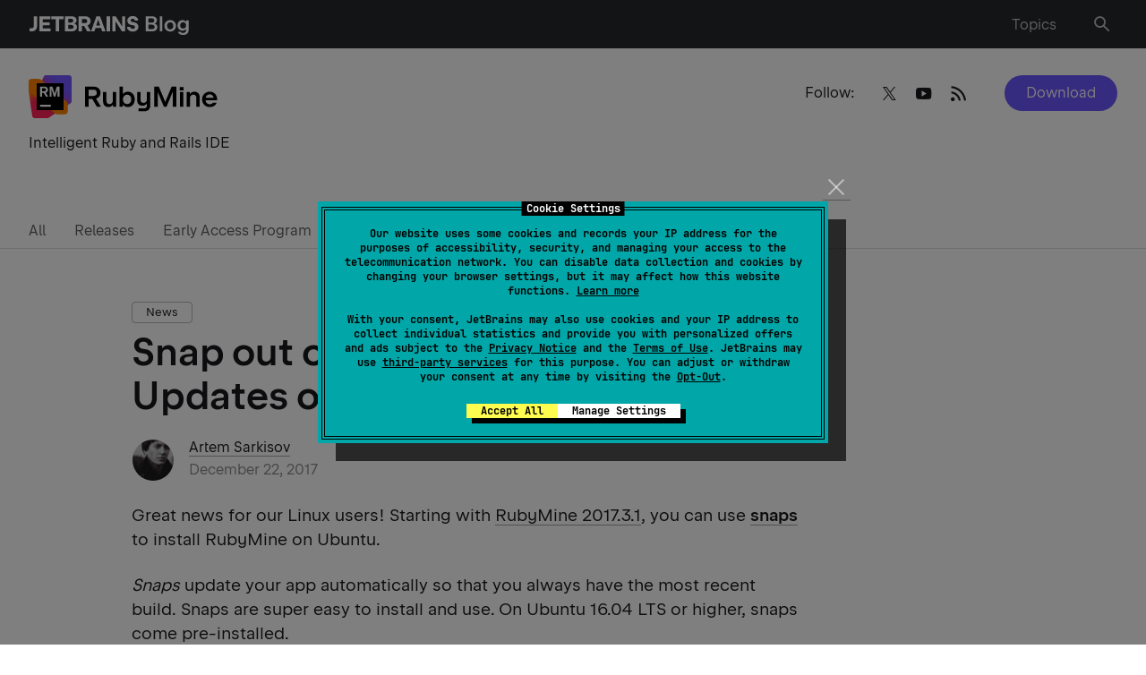

--- FILE ---
content_type: text/html; charset=UTF-8
request_url: https://blog.jetbrains.com/ruby/2017/12/snap-out-of-manual-rubymine-updates-on-ubuntu-with-snaps/
body_size: 127109
content:
<!doctype html>
<html lang="en_US">
<head>
    <title>Snap out of Manual RubyMine Updates on Linux with Snaps | The RubyMine Blog</title>
    <meta http-equiv="Content-Type" content="text/html;charset=UTF-8">
    <meta name="viewport" content="width=device-width, initial-scale=1">
    <meta http-equiv="Cache-Control" content="no-cache">
        <link rel="preload" href="https://resources.jetbrains.com/storage/jetbrains-sans/JetBrainsSans-Regular.woff" as="font" type="font/woff" crossorigin>
    <link rel="preload" href="https://resources.jetbrains.com/storage/jetbrains-sans/JetBrainsSans-Regular.woff2" as="font" type="font/woff2" crossorigin>
    <link rel="preload" href="https://resources.jetbrains.com/storage/jetbrains-sans/JetBrainsSans-SemiBold.woff" as="font" type="font/woff" crossorigin>
    <link rel="preload" href="https://resources.jetbrains.com/storage/jetbrains-sans/JetBrainsSans-SemiBold.woff2" as="font" type="font/woff2" crossorigin>
    <link rel="preload" href="/wp-content/themes/jetbrains/assets/fonts/JetBrainsMono-Regular.woff" as="font" type="font/woff" crossorigin>
    <link rel="preload" href="/wp-content/themes/jetbrains/assets/fonts/JetBrainsMono-Regular.woff2" as="font" type="font/woff2" crossorigin>
    <style type="text/css">
        /*
 * Core styles for PriorityNav.js
 * These styles are not optional and should always be included
 *
 * Free to use under the MIT License.
 * http://twitter.com/GijsRoge
 */
.priority-nav {
  white-space: nowrap;
  /*
    * Makes sure the menu's are inline-block so they don't take up
    * the entire width of its parent. This will break the plugin.
    */
}

.priority-nav > ul {
  display: inline-block;
}

.priority-nav > ul > li {
  display: inline-block;
}

.priority-nav-has-dropdown .priority-nav__dropdown-toggle {
  position: relative;
}

.priority-nav__wrapper {
  position: relative;
}

.priority-nav__dropdown {
  position: absolute;
  visibility: hidden;
}

.priority-nav__dropdown.show {
  visibility: visible;
}

.priority-nav__dropdown-toggle {
  visibility: hidden;
  position: absolute;
}

.priority-nav-is-visible {
  visibility: visible;
}

.priority-nav-is-hidden {
  visibility: hidden;
}
/* light weight */
@font-face {
    font-family: "JetBrains Sans";
    src: url("https://resources.jetbrains.com/storage/jetbrains-sans/JetBrainsSans-Light.woff2")
            format("woff2"),
        url("https://resources.jetbrains.com/storage/jetbrains-sans/JetBrainsSans-Light.woff")
            format("woff");
    font-weight: 300;
    font-style: normal;
    font-display: swap;
}

/* Regular weight */
@font-face {
    font-family: "JetBrains Sans";
    src: url("https://resources.jetbrains.com/storage/jetbrains-sans/JetBrainsSans-Regular.woff2")
            format("woff2"),
        url("https://resources.jetbrains.com/storage/jetbrains-sans/JetBrainsSans-Regular.woff")
            format("woff");
    font-weight: 400;
    font-style: normal;
    font-display: swap;
}
/* SemiBold weight */
@font-face {
    font-family: "JetBrains Sans";
    src: url("https://resources.jetbrains.com/storage/jetbrains-sans/JetBrainsSans-SemiBold.woff2")
            format("woff2"),
        url("https://resources.jetbrains.com/storage/jetbrains-sans/JetBrainsSans-SemiBold.woff")
            format("woff");
    font-weight: 530;
    font-style: normal;
    font-display: swap;
}
.custom-select-container {
  position: relative;
  box-sizing: border-box;;
}
.custom-select-container * {
  box-sizing: border-box;
}
.custom-select-container.is-disabled {
  opacity: .333;
}
.custom-select-opener {
  background-color: #ccc;
  padding: 0.5em;
  display: block;
  cursor: pointer;
  width: 100%;
}
.custom-select-container select {
  visibility: hidden;
  position: absolute;
  top: 0;
  left: 0;
}
.custom-select-panel {
  max-height: 0;
  transition: max-height .5s ease-out, overflow-y 0.1s 0.5s;
  overflow: hidden;
  background-color: #e9e9e9;
  position: absolute;
  top: 100%;
  z-index: 1;
  width: 100%;
}
.custom-select-container.is-open .custom-select-panel {
  max-height: 10.7em;
  overflow-y: auto
}
.custom-select-option {
  padding: 0.5em;
}
.custom-select-option.has-focus {
  background-color: LightBlue;
}
.custom-select-option.is-selected::before {
  content: "✔";
  padding-right: 0.5em;
}
.custom-select-optgroup > .custom-select-option {
  padding-left: 2em;
}
.custom-select-optgroup::before {
  content: attr(data-label);
  display: block;
  padding: 0.5em;
  color: #888;
}
#quiz .quiz-result .quiz-result-block ul,.menu-list,.dropdown-language,.navbar ul.row,.navbar ul.row>li ul,.sub-menu,main .article-section .content ol:not([class]):not([id]),main ul:not([class]):not([id]),.menu__nav>ul,.priority-nav__dropdown,.social{margin:0;padding:0;list-style:none}.clearfix:after{content:'';display:block;clear:both}.ellipsis{white-space:nowrap;text-overflow:ellipsis;overflow:hidden}.alert-notification{padding:16px 0 0}@media (min-width: 1024px){.alert-notification{padding:32px 0 0}}.alert-notification__box{padding:16px;background:rgba(250,92,74,0.2)}@media (min-width: 1024px){.alert-notification__box{padding:24px}}.alert-notification p{margin:0}.alert-notification p strong{font-weight:600}.space-notification{padding:16px 0 0;width:100vw}@media (min-width: 1024px){.space-notification{padding:24px 0 0;margin-bottom:-34px}}.space-notification__box{padding:16px;background-color:#6B57FF;max-width:100%}@media (min-width: 1024px){.space-notification__box{padding:14px}}.space-notification p{margin:0;color:#ffffff;text-align:center}.space-notification p a{color:#ffffff;border:unset;display:inline-block}html{box-sizing:border-box}*,*:before,*:after{box-sizing:inherit}*{max-height:1000000px}body{color:#19191C;background:#fff;font:16px/1.2 "Arial","Helvetica Neue","Helvetica",sans-serif;min-width:320px;-webkit-font-smoothing:antialiased;-moz-osx-font-smoothing:grayscale}img{max-width:100%;height:auto;vertical-align:top}.gm-style img{max-width:none}h1,.h1,h2,.h2,h3,.h3,h4,.h4,h5,.h5,h6,.h6,.h{font-family:"Arial","Helvetica Neue","Helvetica",sans-serif;font-weight:530;margin:0 0 0.5em;color:#19191C}h1,.h1{font-size:35px}h2,.h2{font-size:28px}h3,.h3{font-size:20px}h4,.h4{font-size:17px}h5,.h5{font-size:14px}h6,.h6{font-size:16px}p{margin:0 0 1em}a{color:#19191C}a:hover,a:focus{text-decoration:none}form,fieldset{margin:0;padding:0;border-style:none}input[type='text'],input[type='tel'],input[type='email'],input[type='search'],input[type='password'],textarea{-webkit-appearance:none;-webkit-border-radius:0;box-sizing:border-box;outline:none;border:1px solid rgba(39,40,44,0.15);padding:0.4em 0.7em}input[type='text']::-webkit-input-placeholder,input[type='tel']::-webkit-input-placeholder,input[type='email']::-webkit-input-placeholder,input[type='search']::-webkit-input-placeholder,input[type='password']::-webkit-input-placeholder,textarea::-webkit-input-placeholder{color:#19191C}input[type='text']::-moz-placeholder,input[type='tel']::-moz-placeholder,input[type='email']::-moz-placeholder,input[type='search']::-moz-placeholder,input[type='password']::-moz-placeholder,textarea::-moz-placeholder{opacity:1;color:#19191C}input[type='text']:-moz-placeholder,input[type='tel']:-moz-placeholder,input[type='email']:-moz-placeholder,input[type='search']:-moz-placeholder,input[type='password']:-moz-placeholder,textarea:-moz-placeholder{color:#19191C}input[type='text']:-ms-input-placeholder,input[type='tel']:-ms-input-placeholder,input[type='email']:-ms-input-placeholder,input[type='search']:-ms-input-placeholder,input[type='password']:-ms-input-placeholder,textarea:-ms-input-placeholder{color:#19191C}input[type='text'].placeholder,input[type='tel'].placeholder,input[type='email'].placeholder,input[type='search'].placeholder,input[type='password'].placeholder,textarea.placeholder{color:#19191C}select{-webkit-border-radius:0}textarea{resize:vertical;vertical-align:top}button,input[type='button'],input[type='reset'],input[type='file'],input[type='submit']{-webkit-appearance:none;-webkit-border-radius:0;cursor:pointer}/*! normalize.css v3.0.3 | MIT License | github.com/necolas/normalize.css */html{font-family:sans-serif;-ms-text-size-adjust:100%;-webkit-text-size-adjust:100%}body{margin:0}article,aside,details,figcaption,figure,footer,header,hgroup,main,menu,nav,section,summary{display:block}audio,canvas,progress,video{display:inline-block;vertical-align:baseline}audio:not([controls]){display:none;height:0}[hidden],template{display:none}a{background-color:transparent}a:active,a:hover{outline:0}abbr[title]{border-bottom:1px dotted}b,strong{font-weight:bold}dfn{font-style:italic}mark{background:#ff00;color:#000}small{font-size:80%}sub,sup{font-size:75%;line-height:0;position:relative;vertical-align:baseline}sup{top:-0.5em}sub{bottom:-0.25em}img{border:0}svg:not(:root){overflow:hidden}figure{margin:1em 40px}hr{box-sizing:content-box;height:0}pre{overflow:auto}code,kbd,pre,samp{font-family:monospace, monospace;font-size:1em}button,input,optgroup,select,textarea{color:inherit;font:inherit;margin:0}button{overflow:visible}button,select{text-transform:none}button,html input[type="button"],input[type="reset"],input[type="submit"]{-webkit-appearance:button;cursor:pointer}button[disabled],html input[disabled]{cursor:default}button::-moz-focus-inner,input::-moz-focus-inner{border:0;padding:0}input{line-height:normal}input[type="checkbox"],input[type="radio"]{box-sizing:border-box;padding:0}input[type="number"]::-webkit-inner-spin-button,input[type="number"]::-webkit-outer-spin-button{height:auto}input[type="search"]{-webkit-appearance:textfield}input[type="search"]::-webkit-search-cancel-button,input[type="search"]::-webkit-search-decoration{-webkit-appearance:none}fieldset{border:1px solid #c0c0c0;margin:0 2px;padding:0.35em 0.625em 0.75em}legend{border:0;padding:0}textarea{overflow:auto}optgroup{font-weight:bold}table{border-collapse:collapse;border-spacing:0}td,th{padding:0}[class^="icon-"],[class*=" icon-"]{font-family:"icomoon" !important;speak:never;font-style:normal;font-weight:normal;font-variant:normal;text-transform:none;line-height:1;-webkit-font-smoothing:antialiased;-moz-osx-font-smoothing:grayscale}.icon-heart:before{content:"\e928"}.icon-thumbs-up:before{content:"\e927"}.icon-merchandise:before{content:"\e926"}.icon-arrow-up:before{content:"\e925"}.icon-twitter:before{content:"\e902"}.icon-date:before{content:"\e923"}.icon-link:before{content:"\e922"}.icon-tiktok:before{content:"\e921"}.icon-warning:before{content:"\e91f"}.icon-alert:before{content:"\e920"}.icon-dots:before{content:"\e91e"}.icon-vk:before{content:"\e915"}.icon-notification:before{content:"\e91d"}.icon-facebook:before{content:"\e904"}.icon-instagram:before{content:"\e907"}.icon-linkedin:before{content:"\e914"}.icon-rss-feed:before{content:"\e918"}.icon-language:before{content:"\e919"}.icon-union:before{content:"\e91a"}.icon-pocket:before{content:"\e906"}.icon-reddit:before{content:"\e908"}.icon-search:before{content:"\e909"}.icon-share:before{content:"\e911"}.icon-slack:before{content:"\e912"}.icon-stackoverflow:before{content:"\e913"}.icon-weibo:before{content:"\e916"}.icon-email:before{content:"\e917"}.icon-cart:before{content:"\e900"}.icon-comments:before{content:"\e901"}.icon-globus:before{content:"\e903"}.icon-like:before{content:"\e905"}.icon-user:before{content:"\e90a"}.icon-wechat:before{content:"\e90b"}.icon-youtube:before{content:"\e90c"}.icon-arrow-left:before{content:"\e90d"}.icon-arrow-right:before{content:"\e90e"}.icon-bag:before{content:"\e90f"}.icon-down:before{content:"\e910"}.icon-django:before{content:"\e924"}.icon-close:before{content:"\e91c"}.icon-menu:before{content:"\e91b"}.icon-play:before{content:"\ea1c"}.icon-stop:before{content:"\ea1e"}.icon-bluesky:before{content:"\e929"}#quiz{background:#F4F4F4;padding:16px;border-radius:10px;margin:46px -15px}@media (min-width: 640px){#quiz{max-width:640px;margin:46px auto}}#quiz .quiz-container{position:relative;padding:16px 20px 24px;background:#fff;border-radius:10px;color:#19191C;overflow:hidden}@media (min-width: 640px){#quiz .quiz-container{padding:16px 32px 32px}}#quiz .quiz-container .hidden{display:none !important}#quiz .quiz-progress{font-size:16px;font-weight:700;text-align:right;margin:0 0 8px}#quiz .quiz-progress .quiz-progress-bar{width:100%;height:4px;background:#F4F4F4;border-radius:4px;overflow:hidden;margin-bottom:0.5rem;position:relative}#quiz .quiz-progress .quiz-progress-bar .quiz-progress-fill{display:block;height:100%;width:0;background:linear-gradient(90deg, #fff, #6B57FF);transition:width 0.4s ease;border-radius:4px}#quiz .quiz-progress .quiz-progress-text{font-size:1rem;color:#bbb}#quiz .quiz-intro{font-size:16px;padding:0 0 16px;margin:0 0 24px;border-bottom:1px solid #F4F4F4}#quiz .quiz-intro h2{font-size:24px;margin:0 0 8px}#quiz .quiz-intro p{margin:0}#quiz .quiz-questions{animation:fadeIn 0.5s ease forwards}#quiz .quiz-questions .quiz-question-block h3{font-size:18px;margin:0 0 12px}#quiz .quiz-questions .quiz-question-block .quiz-options{display:flex;flex-direction:column;gap:10px}#quiz .quiz-questions .quiz-question-block .quiz-options button{display:flex;font-size:16px;font-weight:500;gap:8px;background:#fff;border:1px solid rgba(25,25,28,0.3);color:#19191C;text-align:left;padding:10px 12px;border-radius:4px;transition:all 0.2s ease;box-shadow:0 1px 2px rgba(0,0,0,0.03)}#quiz .quiz-questions .quiz-question-block .quiz-options button:hover{border-color:#6B57FF;box-shadow:0 0 4px 4px rgba(107,87,255,0.2)}#quiz .quiz-questions .quiz-question-block .quiz-options button.selected{background:#6B57FF;color:white;font-weight:500;pointer-events:none}#quiz .quiz-questions .quiz-question-block .quiz-options button i{font-style:normal}#quiz .quiz-questions .quiz-question-block .quiz-insight{font-size:14px;font-style:italic;background:#F4F4F4;border-left:4px solid #6B57FF;padding:12px 8px;color:#19191C;margin:12px 0 0;border-radius:4px;display:none}#quiz .quiz-questions .quiz-question-block .quiz-insight.show{display:block;animation:fadeIn 0.4s ease}#quiz .quiz-questions .quiz-question-block .quiz-insight p{display:flex;margin:0}#quiz .quiz-questions .quiz-question-block .quiz-insight p i{font-style:normal}#quiz .quiz-result{font-size:16px;padding:16px 0 0;animation:fadeIn 0.5s ease forwards}#quiz .quiz-result h2{font-size:24px;margin:0 0 16px}#quiz .quiz-result .quiz-result-block{padding:0}#quiz .quiz-result .quiz-result-block.show{display:block;animation:fadeIn 0.5s ease}#quiz .quiz-result .quiz-result-block h3{font-size:18px;display:flex;align-items:center;gap:8px;margin:0 0 12px}#quiz .quiz-result .quiz-result-block h3 strong{color:#6B57FF}#quiz .quiz-result .quiz-result-block ul{margin:0 0 12px}#quiz .quiz-result .quiz-result-block ul li{padding:0}#quiz .quiz-result .quiz-result-block ul li:before{display:none}#quiz .quiz-result .quiz-result-block img{display:block;width:100%;object-fit:cover;margin:16px 0;border-radius:4px;overflow:hidden;cursor:auto}#quiz .form-subscribe{padding:12px 0 0;max-width:100%;background:transparent}#quiz .form-subscribe__group-input{margin:0 0 16px}#quiz .form-subscribe button{margin:0}#quiz .share{display:flex;flex-wrap:wrap;justify-content:center;padding:24px 0 0}#quiz .share strong{display:block;margin:0 0 12px}#quiz .social{width:100%;margin:0;justify-content:center}#quiz .quiz-global-next-btn{display:flex;margin:16px 0 0 auto}#quiz .quiz-global-next-btn.hidden{display:none}.header{position:relative;flex-shrink:0;background:#27282c;z-index:999;padding:10px 0}@media (min-width: 769px){.header{padding:14px 0}}.header>.container{display:flex;flex-wrap:wrap;align-items:center}.logo{display:block;width:172px}@media (min-width: 769px){.logo{width:221px}}.logo a{display:flex;flex-wrap:wrap;align-items:center;color:#fff;font-size:16px;line-height:1.5;border:none}@media (min-width: 769px){.logo a{font-size:20px;line-height:1.4}}.logo img{display:block;width:100%;max-height:26px;max-width:max-content}.logo p{margin:0}.menu-list{position:relative;display:flex;flex-wrap:wrap;align-items:center;justify-content:flex-end;width:calc(100% - 172px);padding:0 40px 0 0}@media (min-width: 641px){.menu-list{padding:0 24px 0 0}}@media (min-width: 769px){.menu-list{width:calc(100% - 221px);padding:0 6px 0 30px}}.menu-list>li{margin-left:18px}@media (min-width: 768px){.menu-list>li{margin-left:26px}}.menu-list>li:first-child{margin-left:0}@media (min-width: 769px){.menu-list>li:first-child{margin-left:26px}}@media (min-width: 1024px){.menu-list>li:first-child{margin-right:14px}}.menu-list a{display:inline-block;vertical-align:middle;line-height:1;color:rgba(255,255,255,0.7);border:none;box-shadow:none}.menu-list a .mobile-hidden{display:none}@media (min-width: 769px){.menu-list a .mobile-hidden{display:block}}.menu-list a:hover{color:#fff;text-decoration:none;box-shadow:none}.menu-list a:hover i:not(.burger-icon){color:#fff}.menu-list a:hover i:not(.burger-icon):after{background:rgba(255,255,255,0.1)}.menu-list i:not(.burger-icon){transition:color .15s ease-in-out;position:relative;font-size:16px;color:rgba(255,255,255,0.7)}.menu-list i:not(.burger-icon).icon-search{font-size:22px}.menu-list i:not(.burger-icon):after{transition:background .15s ease-in-out;content:"";position:absolute;top:50%;left:50%;transform:translate(-50%, -50%);width:35px;height:35px;border-radius:50%}@media (min-width: 769px){.menu-list i:not(.burger-icon):after{width:40px;height:40px}}.dropdown-language{transition:opacity .15s ease-in-out,visibility .15s ease-in-out;font-size:14px;position:absolute;top:100%;right:-15px;transform:none;background:#27282c;margin:8px 0 0;border:1px solid #5e5e60;opacity:0;visibility:hidden;width:180px}@media (min-width: 481px){.dropdown-language{margin:22px 0 0}}@media (min-width: 1024px){.dropdown-language{font-size:16px;right:0;width:auto;display:inline-grid;grid-auto-flow:column;grid-template-rows:auto auto auto auto;grid-template-columns:auto auto auto auto}}@media (min-width: 769px){.dropdown-language li{display:flex;min-width:120px}}.dropdown-language a{transition:background .15s ease-in-out,color .15s ease-in-out;display:block;padding:8px 16px;color:rgba(255,255,255,0.7);border:none;box-shadow:none}@media (min-width: 769px){.dropdown-language a{padding:12px 16px;flex-grow:1}}.dropdown-language a.active{background:rgba(22,125,255,0.2);color:#fff;text-decoration:none}.dropdown-language a:hover{background:rgba(255,255,255,0.1);color:#fff;text-decoration:none}.navbar{transition:opacity .15s ease-in-out,visibility .15s ease-in-out;position:absolute;top:100%;left:0;right:0;z-index:99;background:#fff;padding:24px 0 32px;opacity:0;visibility:hidden}@media (min-width: 481px){.navbar{padding-bottom:0}}@media (min-width: 768px){.navbar{padding-top:32px}}.navbar ul.row{display:flex;flex-wrap:wrap;font-size:13px;line-height:1.5}@media (min-width: 1280px){.navbar ul.row{justify-content:space-between}}@media (min-width: 1540px){.navbar ul.row{flex-wrap:nowrap;font-size:16px}}.navbar ul.row>li{padding:0 24px 16px 0;width:100%}@media (min-width: 481px){.navbar ul.row>li{width:50%}}@media (min-width: 768px){.navbar ul.row>li{width:33.332%}}@media (min-width: 1024px){.navbar ul.row>li{width:25%;padding-right:30px}}@media (min-width: 1280px){.navbar ul.row>li{width:auto}}@media (min-width: 1540px){.navbar ul.row>li{padding-right:38px}}.navbar ul.row>li:last-child{padding-right:0}.navbar ul.row>li ul{letter-spacing:0.0015em;font-feature-settings:"tnum" on, "lnum" on}@media (min-width: 640px){.navbar ul.row>li ul{width:57%}}@media (min-width: 1024px){.navbar ul.row>li ul{width:auto}}.navbar ul.row>li ul.column-count{display:grid;grid-template-columns:1fr 1fr;column-gap:46px}@media (min-width: 481px){.navbar ul.row>li ul.column-count{grid-template-columns:repeat(2, auto);column-gap:24px}}.navbar ul.row>li ul li{padding:0 0 16px}.navbar ul.row>li ul a{border:none;white-space:nowrap;color:rgba(25,25,28,0.7)}.navbar ul.row>li ul a:hover{color:#19191C}.navbar h4{font-size:13px !important;line-height:1.5;margin:0 0 16px;white-space:nowrap}@media (min-width: 1540px){.navbar h4{font-size:16px !important}}.sub-menu{display:flex;flex-wrap:wrap;margin-bottom:16px}.sub-menu li{margin:0 0 10px;width:50%;padding:6px 0 0}@media (min-width: 641px){.sub-menu li{width:25%}}@media (min-width: 769px){.sub-menu li{width:100%}}@media (min-width: 1025px){.sub-menu li.columns .sub-menu{display:block;column-count:2}}@media (min-width: 1025px){.sub-menu li.columns .sub-menu li{width:auto}}.sub-menu a{position:relative;color:rgba(25,25,28,0.7);border:none;box-shadow:none}.sub-menu a:hover{color:#19191C;text-decoration:none}@media (min-width: 769px){.sub-menu a:hover img{opacity:1;visibility:visible}}.sub-menu a img{transition:opacity .15s ease-in-out,visibility .15s ease-in-out;position:absolute;width:32px;height:32px;left:-40px;top:-6px;opacity:0;visibility:hidden}.burger-icon{position:absolute;top:50%;transform:translateY(-50%);right:16px;width:16px;height:18px;text-indent:-9999px;overflow:hidden;text-decoration:none;z-index:999}@media (min-width: 769px){.burger-icon{display:none}}.burger-icon:before,.burger-icon:after,.burger-icon span{background:rgba(255,255,255,0.7);position:absolute;top:10px;left:0;right:0;height:2px;margin-top:-2px;transition:all 0.2s linear}.burger-icon:before,.burger-icon:after{content:"";top:4px}.burger-icon:after{top:16px}.nav-active .burger-icon:before,.nav-active .burger-icon:after{transform:rotate(45deg);top:10px}.nav-active .burger-icon span{opacity:0}.nav-active .burger-icon:after{transform:rotate(-45deg)}.resize-active *{transition:none !important}html body{font-family:"JetBrains Sans","Arial","Helvetica Neue","Helvetica",sans-serif}html body h1,html body .h1,html body h2,html body .h2,html body h3,html body .h3,html body h4,html body .h4,html body h5,html body .h5,html body h6,html body .h6,html body .h{font-family:inherit}body.admin-bar #wp-admin-bar-customize,body.admin-bar #wp-admin-bar-comments,body.admin-bar #wp-admin-bar-all-in-one-seo-pack{display:none}body.admin-bar #wp-admin-bar-new-content>.ab-item{pointer-events:none}body.admin-bar #wp-admin-bar-new-content #wp-admin-bar-new-post{display:none}body{font-size:16px;line-height:1.5}body.nav-active .navbar{opacity:1;visibility:visible}body.nav-active .overlay{opacity:1;visibility:visible}body.lang-active .header .dropdown-language{opacity:1;visibility:visible}body.toc-active{overflow:hidden}body.hide-menu .menu,body.hideScrollUp .menu{opacity:0;visibility:hidden;transition:none}@media (min-width: 1025px){body.post-type-archive .promo__img{width:calc(50% - 13px)}}body.page-template-template-easter-egg main{background:#000}body.footer-lang-active .footer .dropdown-language{opacity:1;visibility:visible}body .tag{transition:border-color .15s ease-in-out,background .15s ease-in-out;font-size:13px;line-height:1.54;padding:1px 15px;display:inline-block;border:1px solid rgba(25,25,28,0.3);border-radius:4px;margin:0 8px 8px 0;white-space:nowrap;cursor:pointer}body .tag:hover{background:rgba(25,25,28,0.1);border-color:rgba(25,25,28,0.4);text-decoration:none;box-shadow:none}@media (max-width: 767px){body.search .top-page{padding-bottom:35px}}@media (max-width: 767px){body.search .menu{display:none}}#wrapper{min-height:100vh;width:100%;display:flex;flex-direction:column;overflow:hidden;position:relative}a{transition:color .15s ease-in-out,box-shadow .15s ease-in-out,border-color .15s ease-in-out;text-decoration:none;border-bottom:1px solid rgba(25,25,28,0.4)}a:hover{border-color:#19191C}h1{line-height:1.22}@media (min-width: 641px){h1{font-size:43px;line-height:1.14}}h2{line-height:1.143}@media (min-width: 641px){h2{font-size:35px;line-height:1.2}}h3{line-height:1.4;margin:0 0 16px}h4{font-size:17px;line-height:1.412;margin:0 0 16px}h5{font-size:14px;line-height:1.43;margin:0 0 8px}.btn,.jb-download-button{transition:background .15s ease-in-out,color .15s ease-in-out;font-size:16px;line-height:1.5;display:inline-block;vertical-align:middle;text-align:center;border-radius:2em;color:#fff;background:#6B57FF;padding:8px 24px;border:none}.btn:hover,.jb-download-button:hover{text-decoration:none;box-shadow:none;background:rgba(107,87,255,0.8)}pre,code{font-family:"JetBrainsMono","Times","Baskerville","Georgia",serif;font-style:normal;font-weight:400;font-size:15px;line-height:23px;background:#f4f4f4;border-radius:4px;padding:12px 16px}pre code{padding:0}code{padding:4px 6px}input[type="search"]{-webkit-appearance:none}.container{max-width:1534px;margin:0 auto;padding:0 15px}@media (min-width: 641px){.container{padding:0 32px}}main{flex-grow:1}main .article-section .content ul a:hover{box-shadow:inset 0 -1px 0 #19191c}main .article-section .content ol:not([class]):not([id]){list-style:none;counter-reset:counter;margin-top:16px}@media (min-width: 769px){main .article-section .content ol:not([class]):not([id]){margin-top:32px}}main .article-section .content ol:not([class]):not([id])>li{position:relative;counter-increment:counter;padding:0 0 16px 24px}@media (min-width: 769px){main .article-section .content ol:not([class]):not([id])>li{padding-bottom:24px}}main .article-section .content ol:not([class]):not([id])>li:before{content:counter(counter) ". ";position:absolute;top:0;left:2px}main .article-section .content ol:not([class]):not([id])>li:last-child{padding-bottom:0}main .article-section .content ol:not([class]):not([id])>li a:hover{box-shadow:inset 0 -1px 0 #19191c}main .article-section .content ol:not([class]):not([id])>li ol:not([class]):not([id]){margin-top:16px;margin-bottom:0}@media (min-width: 769px){main .article-section .content ol:not([class]):not([id])>li ol:not([class]):not([id]){margin-top:24px}}main .article-section .content ol:not([class]):not([id])>li ol:not([class]):not([id]) li{padding:0 0 16px 25px}main .article-section .content ol:not([class]):not([id])>li ol:not([class]):not([id]) li:last-child{padding-bottom:0}main .article-section .content ol:not([class]):not([id]) img{margin:22px 0 24px}main .article-section .content ul:not([class]):not([id]){margin-bottom:24px}main .article-section .content ul:not([class]):not([id]) li:last-child{padding-bottom:0}main .article-section .content ul:not([class]):not([id]) li ul:not([class]):not([id]){margin-top:16px;margin-bottom:0}@media (min-width: 769px){main .article-section .content ul:not([class]):not([id]) li ul:not([class]):not([id]){margin-top:24px}}main .article-section .content ul:not([class]):not([id]) li ul:not([class]):not([id]) li{padding-bottom:16px}main .article-section .content ul:not([class]):not([id]) li ul:not([class]):not([id]) li:last-child{padding-bottom:0}main .article-section .content ul:not([class]):not([id]) img{margin:22px 0 24px}main .article-section .content ul:not([class]):not([id])+h2{margin-top:32px}main .article-section table{margin-bottom:16px;min-width:600px}main .article-section table+figcaption{font-style:italic;font-size:16px}main .article-section table,main .article-section th,main .article-section td{border-bottom:1px solid rgba(25,25,28,0.2);border-collapse:collapse;padding:8px 8px 8px 0;border-right:none;border-left:none;border-top:none;vertical-align:baseline;font-size:16px;line-height:24px}main .article-section figure.wp-block-table{overflow-x:scroll}main .article-section figure.wp-block-table::-webkit-scrollbar{width:0;height:0}main .article-section figure.wp-block-table table{margin-bottom:16px;min-width:600px;width:100%}main .article-section figure.wp-block-table table+figcaption{font-style:italic;font-size:16px}main .article-section figure.wp-block-table table,main .article-section figure.wp-block-table th,main .article-section figure.wp-block-table td{border-bottom:1px solid rgba(25,25,28,0.2);border-collapse:collapse;padding:8px 8px 8px 0;border-right:none;border-left:none;border-top:none;vertical-align:baseline;font-size:16px;line-height:24px}main .article-section .has-text-align-center:not(td){display:flex;flex-wrap:wrap;align-items:center;justify-content:center;margin:0 0 16px}main ul:not([class]):not([id]) li{position:relative;padding:0 0 16px 25px}@media (min-width: 769px){main ul:not([class]):not([id]) li{padding-bottom:24px}}main ul:not([class]):not([id]) li:before{content:"";position:absolute;top:8px;left:2px;width:5px;height:5px;background:#19191C;border-radius:50%}@media (min-width: 769px){main ul:not([class]):not([id]) li:before{top:10px}}main ul:not([class]):not([id]) li ul:not([class]):not([id]){margin-top:24px}main ul:not([class]):not([id]) li ul:not([class]):not([id]) li{padding-left:32px}main ul:not([class]):not([id]) li ul:not([class]):not([id]) li:before{left:8px;background:transparent;border:1px solid #19191C}button{background:transparent;border:none;outline:none}.form-group{position:relative}.found-wrap{padding:0 16px}@media (min-width: 769px){.row{display:flex;flex-wrap:wrap;margin:0 -16px}}@media (min-width: 769px){.row.card_container .col:nth-child(4n+4){display:flex}}@media (min-width: 769px){.col{display:flex;width:50%;padding:0 16px}}@media (min-width: 1025px){.col{width:33.332%}}@media (min-width: 1281px){.col{width:25%}}@media (min-width: 1025px){.col:nth-child(4n+4){display:none}}@media (min-width: 1281px){.col:nth-child(4n+4){display:flex}}@media (max-width: 767px){.col:last-child .card{margin:0}}.col--double{display:block;width:100%}@media (min-width: 1281px){.col--double{width:66.664%}}.col--double img{border-radius:10px}@media (min-width: 1025px){.row.last-col-home .col:nth-child(4n+4){display:flex}}@media (min-width: 1025px){.row.last-col-home .col:nth-child(4n+7),.row.last-col-home .col:nth-child(4n+8){display:none}}@media (min-width: 1281px){.row.last-col-home .col:nth-child(4n+7),.row.last-col-home .col:nth-child(4n+8){display:flex}}@media (min-width: 1025px){.row.last-col-home.show_all .col:nth-child(4n+7),.row.last-col-home.show_all .col:nth-child(4n+8){display:flex}}@media (min-width: 1281px){.row.last-col-home.show_all .col:nth-child(4n+7),.row.last-col-home.show_all .col:nth-child(4n+8){display:flex}}@media (min-width: 1025px){.row.latest_posts .col:nth-child(4n+6){display:none}}@media (min-width: 1281px){.row.latest_posts .col:nth-child(4n+6){display:flex}}@media (min-width: 1025px){.row.latest_posts .col:nth-child(4n+5){display:none}}@media (min-width: 1281px){.row.latest_posts .col:nth-child(4n+5){display:flex}}@media (min-width: 1025px){.row.latest_posts .col:nth-child(4n+4){display:flex}}.row.latest_posts .col--double{display:block;width:100%}@media (min-width: 1025px){.row.latest_posts .col--double{width:66.66%}}@media (min-width: 1281px){.row.latest_posts .col--double{width:50%}}.dark-theme{background:#19191C;color:white}.light-gray-bg{background:#F4F4F4}.light-gray-bg .card{background:#fff}.top-page{position:relative;padding:35px 0 66px}@media (min-width: 768px){.top-page{min-height:199px}}@media (min-width: 1024px){.top-page{padding:30px 0 90px}}.top-page .social-opener{display:block;position:relative;padding:7px 24px 6px 32px;border-radius:3em;border:1px solid rgba(25,25,28,0.3);text-align:center}.top-page .social-opener:hover{box-shadow:none}.top-page .social-opener:after{content:"\e910";font-size:24px;line-height:1;font-family:"icomoon";cursor:pointer;pointer-events:none;display:inline-block;vertical-align:middle;margin:0 0 0 8px}.top-page h1{font-size:28px;line-height:1.143;color:#000;margin:0}@media (min-width: 641px){.top-page h1{font-size:35px;line-height:1.2}}.top-page h1+p{margin-top:10px}.top-page__row{display:flex;flex-wrap:wrap;align-items:flex-start}.top-page__head{position:relative;z-index:15}@media (min-width: 1024px){.top-page__head{width:50%}}.top-page__wrap a{display:flex;align-items:center;border:none;margin:0 0 8px}@media (min-width: 1025px){.top-page__wrap a{margin:0 0 16px}}.top-page__wrap a:hover{box-shadow:none}.top-page__wrap p{width:100%;margin:0}.top-page__wrap img{width:48px;height:48px;margin:0 16px 0 0}.top-page__hold{color:rgba(25,25,28,0.7)}@media (min-width: 1025px){.top-page__hold{color:#19191C}}.top-page__hold a{display:inline-block;vertical-align:top;text-decoration:none;border:none;margin:0 0 8px}@media (min-width: 1025px){.top-page__hold a{margin:0 0 16px}}.top-page__hold a img{max-width:79%}@media (min-width: 1025px){.top-page__hold a img{max-width:100%}}.top-page .hidden-heading{position:absolute;left:-9999px}.top-page__social-wrap{position:relative;order:2}@media (min-width: 461px){.top-page__social-wrap{margin:0 0 0 16px}}@media (min-width: 1200px){.top-page__social-wrap{order:1;margin:0}}.top-page__right{display:flex;flex-direction:column;width:100%;margin:16px 0}@media (min-width: 461px){.top-page__right{flex-direction:row;align-items:center}}@media (min-width: 1024px){.top-page__right{justify-content:flex-end;width:50%;margin:0}}@media (max-width: 1199px){.top-page__right.social-active .social{opacity:1;visibility:visible}}@media (max-width: 1199px){.top-page__right .social{position:absolute;top:calc(100% + 8px);left:0;right:0;background:#fff;display:flex;flex-direction:column;border:1px solid #d1d1d2;z-index:10;align-items:flex-start;margin:0;opacity:0;visibility:hidden}}@media (min-width: 1024px){.top-page__right .social{margin:0 -6px}}@media (max-width: 1199px){.top-page__right .social li{padding:0;width:100%}}.top-page__right .social li:first-child{display:none}@media (min-width: 1200px){.top-page__right .social li:first-child{display:block;padding-right:20px}}@media (max-width: 1199px){.top-page__right .social li a{align-items:center;padding:8px 11px}}.top-page__right .social li a:hover{box-shadow:none}@media (max-width: 1023px){.top-page__right .social li a:hover{background:rgba(25,25,28,0.1)}}@media (max-width: 1023px){.top-page__right .social li a:hover i:after{background:transparent}}@media (max-width: 1199px){.top-page__right .social li a i{margin:-3px 10px 0 0}}@media (min-width: 1200px){.top-page__right .social li a span{display:none}}.top-page__right .btn{order:1;margin:0 0 16px}@media (min-width: 461px){.top-page__right .btn{margin:0}}@media (min-width: 1200px){.top-page__right .btn{margin:0 0 0 38px;order:2}}@media (min-width: 768px){.top-page__right .social-opener{text-align:left}}@media (min-width: 1200px){.top-page__right .social-opener{display:none}}.menu{transition:transform .15s ease-in-out;display:flex;justify-content:space-between;padding:17px 0 0;position:absolute;bottom:0;left:15px;right:15px;background:#fff;z-index:9;max-width:1470px;margin:0 auto;transform:translateY(0)}@media (min-width: 641px){.menu{left:32px;right:32px}}@media (min-width: 768px){.menu{align-items:flex-end;padding:24px 0 0}}@media (min-width: 1501px){.menu{width:100%;left:auto;right:auto}}@media (min-width: 1024px){.menu:before{content:"";position:absolute;top:0;left:0;bottom:0;background:#fff;padding:0 0 0 9999px;margin:0 0 0 -9999px}}.menu:after{content:"";position:absolute;top:0;right:-16px;bottom:2px;background:-webkit-linear-gradient(left, rgba(255,255,255,0) 0%, rgba(255,255,255,0.6) 50%, #fff 100%);width:115px;pointer-events:none}@media (min-width: 768px){.menu:after{right:-32px}}@media (min-width: 1024px){.menu:after{top:0;right:0;bottom:0;padding:0 9999px 0 0;margin:0 -9999px 0 0;background:#fff;width:auto}}.menu__border{position:absolute;bottom:0;left:0;right:0;height:1px;background:rgba(39,40,44,0.15)}.menu__border:before{content:"";position:absolute;bottom:0;right:0;padding:0 9999px 0 0;margin:0 -9999px 0 0;height:1px;background:rgba(39,40,44,0.15);z-index:99}.menu__border:after{content:"";position:absolute;bottom:0;left:0;padding:0 0 0 9999px;margin:0 0 0 -9999px;height:1px;background:rgba(39,40,44,0.15);z-index:99}.menu.fixed{position:fixed;top:0;bottom:auto;z-index:991;padding-top:13px}.menu__wrapper{display:flex;justify-content:space-between;width:100%}.menu__nav{overflow-x:auto;white-space:nowrap;flex:1 0 0}@media (min-width: 1024px){.menu__nav{padding:0 40px 0 0}}@media (min-width: 1201px){.menu__nav{padding:0}}.menu__nav>ul{display:inline-block;margin:0 -10px;white-space:nowrap}@media (min-width: 1024px){.menu__nav>ul{margin:0 -14px}}.menu__nav>ul li{display:inline-block;padding:0 10px}@media (min-width: 1024px){.menu__nav>ul li{padding:0 14px}}.menu__nav>ul a{position:relative;display:block;color:rgba(25,25,28,0.7);border:none;box-shadow:none;padding:0 0 8px;font-feature-settings:"ss19" on}.menu__nav>ul a:hover{color:#19191C;text-decoration:none}.menu__nav>ul a:hover:after{background:#19191C}.menu__nav>ul a:after{content:"";position:absolute;bottom:0;left:0;right:0;height:1px;background:transparent}.menu__nav>ul a.curent_tax{color:#6B57FF;text-decoration:none}.menu__nav>ul a.curent_tax:after{background:#6B57FF;height:2px}.menu__nav .priority-nav__wrapper{font-size:16px;line-height:1.5;padding:0 0 0 16px}.menu__nav .nav__dropdown-toggle{transition:color .15s ease-in-out;color:rgba(25,25,28,0.7)}.menu__nav .nav__dropdown-toggle:hover{color:#19191C}.menu__nav .nav__dropdown-toggle:hover:after{color:#19191C}.menu__nav .nav__dropdown-toggle:after{transition:color .15s ease-in-out;content:"\e910";font-size:24px;font-family:"icomoon";display:inline-block;vertical-align:middle;color:rgba(25,25,28,0.7)}.menu__right{display:none}@media (min-width: 1024px){.menu__right{position:relative;display:flex;justify-content:flex-end;width:20%;align-items:center;padding:0 0 13px}}.menu__right *{position:relative;z-index:10}@media (min-width: 1024px){.menu__right:after{content:"";position:absolute;top:0;left:-36px;right:0;bottom:2px;background:linear-gradient(270deg, #fff 90.63%, rgba(255,255,255,0) 99.17%)}}@media (max-width: 767px){.menu__right .btn{font-size:13px}}.menu__cta{display:none}@media (min-width: 1025px){.menu__cta{display:flex;align-items:center;position:relative;z-index:99;justify-content:flex-end;text-decoration:none;border:none;white-space:nowrap;margin:0 0 6px}}@media (min-width: 1200px){.menu__cta{padding-left:62px}}@media (min-width: 1025px){.menu__cta:after{content:"";position:absolute;top:-2px;left:-40px;right:0;bottom:-2px;background:linear-gradient(270deg, #fff 90.63%, rgba(255,255,255,0) 99.17%)}}.menu__cta-mobile{font-size:18px;position:fixed;display:flex;align-items:center;justify-content:center;bottom:72px;right:16px;width:40px;height:40px;border-radius:50%;border:1px solid rgba(25,25,28,0.3);background:#fff;z-index:99}@media (min-width: 1025px){.menu__cta-mobile{display:none}}.menu__cta-mobile:before{content:"";position:absolute;top:-1px;right:4px;width:8px;height:8px;border-radius:50%;background:#6B57FF}.menu__cta-mobile i{margin:0 0 0 -2px}.menu__cta:hover i{color:#19191C}.menu__cta:hover .menu__cta-text{color:#19191C}.menu__cta i{transition:color .15s ease-in-out}@media (min-width: 1025px){.menu__cta i{position:relative;z-index:10;font-size:18px;color:rgba(25,25,28,0.7)}}.menu__cta-text{transition:color .15s ease-in-out}@media (min-width: 1025px){.menu__cta-text{position:relative;z-index:10;margin:0 4px 0 10px;color:rgba(25,25,28,0.7)}}@media (min-width: 1025px){.menu__cta .label{position:relative;z-index:10;font-size:13px;line-height:1.54;display:inline-block;vertical-align:middle;background:#6B57FF;color:#fff;padding:2px 8px;border-radius:3px}}.priority-nav__dropdown{top:100%;left:16px;border:1px solid #d1d1d2;background-color:white;margin:35px 0 0;z-index:99;width:320px}@media (min-width: 768px){.priority-nav__dropdown{margin-top:28px}}@media (min-width: 1024px){.priority-nav__dropdown{margin-top:35px}}.priority-nav__dropdown li:last-child{margin:0}.priority-nav__dropdown a{display:block;color:#19191c;border:none;padding:8px 16px}.priority-nav__dropdown a.curent_tax{background:#19191C;color:#fff}.priority-nav__dropdown a.curent_tax:hover{background:#19191C;color:#fff}.priority-nav__dropdown a:hover{color:#19191C;text-decoration:none;box-shadow:none;background:rgba(25,25,28,0.1)}.social{display:flex;flex-wrap:wrap;align-items:center;margin:0 -11px}.social li{padding:0 11px}.social a{display:flex;color:#19191C;border:none;box-shadow:none}.social a:hover i:after{background:rgba(25,25,28,0.1)}.social a i{position:relative;font-size:17px}.social a i.icon-twitter{font-size:15px}.social a i.icon-youtube{font-size:13px}.social a i.icon-link{font-size:11px}.social a i:after{transition:background .15s ease-in-out;content:"";position:absolute;top:50%;left:50%;transform:translate(-50%, -50%);width:35px;height:35px;border-radius:50%}@media (min-width: 769px){.social a i:after{width:40px;height:40px}}.social a:hover{text-decoration:none}.intro{padding:72px 0 56px;background:#F4F4F4}.intro h1{margin:0 0 24px}.intro h2{max-width:720px}.promo{padding:32px 0 0}.promo .tag{margin:0 8px 16px 0}.promo__row{display:flex;flex-wrap:wrap;flex-direction:column;position:relative;overflow:hidden}@media (min-width: 1024px){.promo__row{align-items:center;flex-direction:row}}.promo__img{width:100%;overflow:hidden;border-radius:8px;border:none}@media (min-width: 1025px){.promo__img{width:calc(50% - 16px)}}.promo__img:hover{border:none;box-shadow:none}.promo__img:only-child{width:100%}.promo__img img{width:100%}.promo__text{font-size:16px;line-height:1.5;padding:16px 0}@media (min-width: 641px){.promo__text{padding:32px 0}}@media (min-width: 1025px){.promo__text{width:51%;padding:0 0 0 32px}}@media (min-width: 1201px){.promo__text{font-size:20px;line-height:1.4;width:42%}}.promo__text:only-child{width:100%;padding:0}@media (min-width: 1280px){.promo__text:only-child{width:74.5%}}.promo__text h1,.promo__text h2,.promo__text .h1{font-size:28px;line-height:1.143;letter-spacing:0;margin-top:0;margin-bottom:16px}@media (min-width: 1201px){.promo__text h1,.promo__text h2,.promo__text .h1{font-size:35px;line-height:1.2;margin-bottom:32px}}.promo__text h1 a,.promo__text h2 a,.promo__text .h1 a{display:inline-block;color:inherit;-webkit-line-clamp:3;display:-webkit-box;-webkit-box-orient:vertical;overflow:hidden;border:none;box-shadow:none}@media (min-width: 769px){.promo__text h1 a,.promo__text h2 a,.promo__text .h1 a{-webkit-line-clamp:2}}@media (min-width: 1201px){.promo__text h1 a,.promo__text h2 a,.promo__text .h1 a{-webkit-line-clamp:4}}.promo__text h1 a:hover,.promo__text h2 a:hover,.promo__text .h1 a:hover{text-decoration:none}.promo__text p{margin:0 0 16px;opacity:0.7}@media (min-width: 1200px){.promo__text p{margin:0 0 32px}}.promo__text .tag{display:none}.promo__link a{border:none;box-shadow:none}.promo__link a:hover{text-decoration:underline}.promo__link a i{display:inline-block;vertical-align:middle;font-size:15px;margin:0 0 0 4px}.promo__link .btn{padding:10px 30px;margin:0 22px 0 0}@media (min-width: 769px){.promo+.section{padding:32px 0 96px}}.overlay{transition:opacity .15s ease-in-out,visibility .15s ease-in-out;position:fixed;top:0;left:0;right:0;bottom:0;background-color:rgba(0,0,0,0.8);z-index:11;opacity:0;visibility:hidden}.tag-list{display:flex;flex-wrap:wrap;align-items:baseline}.subscribe{font-size:20px;line-height:1.6;background-color:#F4F4F4;background-image:url(./edfb9b9971efea6f04ad75dc85db7c3a.svg);background-repeat:no-repeat;background-position-x:390%;background-position-y:25%;background-size:93%;width:100%;padding:32px}.subscribe h2{margin:0}.subscribe p{margin:0 0 15px}.subscribe form input[type="email"]{font-size:16px;line-height:1.5;max-width:328px;width:100%;height:42px;padding:6px 15px;margin:0 0 9px}.subscribe form .checkbox{padding:0 4px 28px}.subscribe form label{font-size:13px;line-height:1.54}.subscribe form button,.subscribe form input[type="submit"],.subscribe form .btn{transition:opacity .15s ease-in-out;font-size:16px;line-height:1.5;border-radius:2em;outline:none;background:#19191C;color:#fff;border:none;padding:8px 24px}.subscribe form button:hover,.subscribe form input[type="submit"]:hover,.subscribe form .btn:hover{opacity:0.8}.form-subscribe{width:100%}@media (min-width: 769px){.form-subscribe{max-width:472px;background:#f4f4f4;padding:16px 16px 22px}}.form-subscribe__group-input{position:relative;margin:0 0 16px}@media (min-width: 768px){.form-subscribe__group-input{margin:0 0 24px}}.form-subscribe__group-input button{transition:color .15s ease-in-out;position:absolute;top:50%;transform:translateY(-50%);right:10px;padding:0;font-size:22px;line-height:1;color:rgba(25,25,28,0.7)}.form-subscribe__group-input button:hover{color:#19191C}.form-subscribe__group-input button:focus{outline:2px solid #19191C}.form-subscribe__group-checkbox{position:relative}.form-subscribe input[type="text"],.form-subscribe input[type="tel"],.form-subscribe input[type="email"],.form-subscribe input[type="search"],.form-subscribe input[type="password"],.form-subscribe input[type="url"],.form-subscribe input[type="date"],.form-subscribe textarea{font-size:16px;line-height:1.5;width:100%;color:#19191C;border:1px solid rgba(25,25,28,0.2);height:40px;padding:7px 46px 7px 7px}.form-subscribe input[type="text"]::-webkit-input-placeholder,.form-subscribe input[type="tel"]::-webkit-input-placeholder,.form-subscribe input[type="email"]::-webkit-input-placeholder,.form-subscribe input[type="search"]::-webkit-input-placeholder,.form-subscribe input[type="password"]::-webkit-input-placeholder,.form-subscribe input[type="url"]::-webkit-input-placeholder,.form-subscribe input[type="date"]::-webkit-input-placeholder,.form-subscribe textarea::-webkit-input-placeholder{color:rgba(25,25,28,0.5)}.form-subscribe input[type="text"]::-moz-placeholder,.form-subscribe input[type="tel"]::-moz-placeholder,.form-subscribe input[type="email"]::-moz-placeholder,.form-subscribe input[type="search"]::-moz-placeholder,.form-subscribe input[type="password"]::-moz-placeholder,.form-subscribe input[type="url"]::-moz-placeholder,.form-subscribe input[type="date"]::-moz-placeholder,.form-subscribe textarea::-moz-placeholder{opacity:1;color:rgba(25,25,28,0.5)}.form-subscribe input[type="text"]:-moz-placeholder,.form-subscribe input[type="tel"]:-moz-placeholder,.form-subscribe input[type="email"]:-moz-placeholder,.form-subscribe input[type="search"]:-moz-placeholder,.form-subscribe input[type="password"]:-moz-placeholder,.form-subscribe input[type="url"]:-moz-placeholder,.form-subscribe input[type="date"]:-moz-placeholder,.form-subscribe textarea:-moz-placeholder{color:rgba(25,25,28,0.5)}.form-subscribe input[type="text"]:-ms-input-placeholder,.form-subscribe input[type="tel"]:-ms-input-placeholder,.form-subscribe input[type="email"]:-ms-input-placeholder,.form-subscribe input[type="search"]:-ms-input-placeholder,.form-subscribe input[type="password"]:-ms-input-placeholder,.form-subscribe input[type="url"]:-ms-input-placeholder,.form-subscribe input[type="date"]:-ms-input-placeholder,.form-subscribe textarea:-ms-input-placeholder{color:rgba(25,25,28,0.5)}.form-subscribe input[type="text"].placeholder,.form-subscribe input[type="tel"].placeholder,.form-subscribe input[type="email"].placeholder,.form-subscribe input[type="search"].placeholder,.form-subscribe input[type="password"].placeholder,.form-subscribe input[type="url"].placeholder,.form-subscribe input[type="date"].placeholder,.form-subscribe textarea.placeholder{color:rgba(25,25,28,0.5)}.form-subscribe input[type="text"]:focus,.form-subscribe input[type="tel"]:focus,.form-subscribe input[type="email"]:focus,.form-subscribe input[type="search"]:focus,.form-subscribe input[type="password"]:focus,.form-subscribe input[type="url"]:focus,.form-subscribe input[type="date"]:focus,.form-subscribe textarea:focus{border-color:#19191C;outline:1px solid #19191C}.form-subscribe .checkbox_field{display:flex;align-items:flex-start;gap:6px;margin-bottom:12px}.form-subscribe .checkbox_field input[type="checkbox"]{margin-top:3px}.form-subscribe label{display:block;font-size:13px;line-height:1.54;position:relative}.form-subscribe label a{position:relative;display:inline-block;vertical-align:middle}.form-subscribe label a:hover{box-shadow:inset 0 -1px 0 #19191c}.form-subscribe label a i{font-size:12px;position:absolute;top:4px;right:-18px}.form-subscribe .tooltip{font-size:13px;line-height:1.54;letter-spacing:0.0045em;position:absolute;top:100%;left:28px;right:0;border:1px solid rgba(255,255,255,0.1);background:#303033;box-shadow:0px 6px 12px rgba(0,0,0,0.1);border-radius:4px;color:#fff;z-index:99;padding:8px 6px 6px 8px;margin-top:5px;display:none}@media (min-width: 768px){.form-subscribe .tooltip{right:auto;max-width:380px;width:100%}}.form-subscribe .tooltip p{margin:0}.form-subscribe .tooltip p a{color:#fff;border-bottom:1px solid #fff}.form-subscribe .tooltip p a:hover{border-color:#fff;box-shadow:inset 0 -1px 0 #fff}.follow h4{font-size:16px;line-height:1.5;margin:0 0 8px}.select-row{margin:0 0 32px}@media (min-width: 481px){.select-row{display:flex;flex-wrap:wrap}}@media (max-width: 767px){.select-row .select{width:100%;margin:0 0 16px}}@media (min-width: 481px){.select-row .select{width:calc(50% - 8px)}}@media (min-width: 769px){.select-row .select{width:calc(50% - 16px)}}@media (min-width: 1025px){.select-row .select{width:calc(33.332% - 21px)}}@media (min-width: 1281px){.select-row .select{width:calc(25% - 24px)}}@media (min-width: 481px){.select-row .select+.select{margin:0 0 0 16px}}@media (min-width: 769px){.select-row .select+.select{margin:0 0 0 32px}}@media (max-width: 767px){.select-row .select:only-child{width:100%}}select{-webkit-appearance:none;-moz-appearance:none;-ms-appearance:none;appearance:none;outline:0;box-shadow:none;border:1px solid rgba(39,40,44,0.15);background-image:none}select:focus{border-color:#19191C}select::-ms-expand{display:none}select{flex:1;padding:8px 48px 8px 17px;cursor:pointer}.select{position:relative;display:flex}.custom-select-container{width:100%}.custom-select-container:after{content:"\e910";font-family:"icomoon";position:absolute;top:3px;right:8px;font-size:24px;cursor:pointer;pointer-events:none}.custom-select-container.is-open .custom-select-opener{border-color:#19191C}.custom-select-container.is-open .custom-select-panel{border:1px solid #d1d1d2;max-height:202px}.custom-select-opener{transition:border-color .15s ease-in-out;background:#fff;padding:7px;border:1px solid rgba(25,25,28,0.3)}.custom-select-opener:hover{border-color:rgba(25,25,28,0.5)}.custom-select-panel{transition:none;top:calc(100% + 8px);background:#fff}.custom-select-option{cursor:pointer}.custom-select-option.is-selected{background:#19191C;color:#fff}.custom-select-option.is-selected:before{display:none}.custom-select-option.is-selected.has-focus{background:#19191C}.custom-select-option.has-focus{background:rgba(25,25,28,0.1)}.scrollUp .menu{transform:translate3d(0, -100%, 0)}.page-not-found{padding:60px 0}.page-not-found .container{max-width:800px}.page-not-found form{position:relative;display:flex;flex-wrap:wrap;justify-content:space-between}.page-not-found input[type="text"]{width:100%;height:40px;padding:5px 15px;margin:0 0 16px}@media (min-width: 769px){.page-not-found input[type="text"]{width:calc(100% - 118px);margin:0}}.page-not-found input[type="submit"]{border:none;outline:none;border-radius:2em;color:#fff;background:#167dff;padding:8px 24px}.disabled{pointer-events:none}.buttons__row{display:flex;flex-wrap:wrap;align-items:center;justify-content:center;margin:0 0 16px}@media (min-width: 769px){.buttons__row{margin:0 0 24px}}.buttons .btn{margin:0 25px 0 0}.buttons .btn:only-child{margin:0}.buttons .btn--transparent{border:1px solid rgba(25,25,28,0.3);background:transparent;color:#19191c}.buttons .btn--transparent:hover{background:rgba(25,25,28,0.1);border-color:rgba(25,25,28,0.4)}.fake-hash{position:absolute;top:-9999px;left:-9999px;opacity:0;visibility:hidden}.sr-only{border:0;clip:rect(0, 0, 0, 0);height:1px;margin:-1px;overflow:hidden;padding:0;position:absolute;width:1px}.skip-content{font-size:16px;line-height:1.5;left:-10000px;opacity:0;position:absolute;top:auto;background-color:rgba(107,87,255,0.9);border:2px solid #fff;border-radius:2em;color:#fff;display:inline-block;padding:8px 24px;text-align:center;transition:opacity 0.2s ease}.skip-content:focus{left:50%;margin:0 0 0 -100px;opacity:1;top:80px}.blockquote{position:relative;padding:16px 0 32px}@media (min-width: 768px){.blockquote{padding:24px 0 48px 120px}}.blockquote blockquote{color:rgba(25,25,28,0.7);margin:0 0 24px;padding:0;border:none}@media (min-width: 769px){.blockquote blockquote{font-size:20px;line-height:1.4;margin:0 0 16px}}.blockquote blockquote p{margin:0 0 16px}.blockquote__author{font-size:16px;line-height:1.5;display:flex;flex-wrap:wrap;align-items:center}.blockquote__author-img{display:block;border-radius:50%;width:64px}@media (min-width: 768px){.blockquote__author-img{position:absolute;top:24px;left:0;width:96px}}.blockquote__author-info{flex:1;padding:0 0 0 8px}@media (min-width: 768px){.blockquote__author-info{padding:0}}.blockquote__author-title{display:block;font-weight:600}.twitter-timeline.twitter-timeline-rendered{border:1px solid rgba(25,25,28,0.2);overflow:hidden;border-radius:10px}.rider-code-highlight{position:relative}.rider-code-highlight:hover .rider-code-highlight-btn-copy{display:block}.rider-code-highlight .rider-code-highlight-btn-copy{background-image:url([data-uri]);background-repeat:no-repeat;display:none;position:absolute;right:10px;top:10px;z-index:10;color:#717171;font-size:1em;padding:0;margin:0 0 0 8px;text-decoration:none;width:23px;height:23px;cursor:pointer;background-size:18px;background-position:center;border-radius:3px}.rider-code-highlight .rider-code-highlight-btn-copy:hover .rider-code-highlight-tooltip{visibility:visible}.rider-code-highlight .rider-code-highlight-btn-copy .rider-code-highlight-tooltip{font-size:15px;font-family:inherit;visibility:hidden;width:140px;background-color:#000;color:#fff;text-align:center;padding:8px 0;border-radius:5px;position:absolute;z-index:10;bottom:30px;transform:translateX(-42%)}.rider-code-highlight__dark .transparent{opacity:0.5}.rider-code-highlight__dark pre{background-color:#262626;color:#d0d0d0;padding:24px;font-family:JetBrains Mono;font-size:medium;border:1px solid rgba(25,25,28,0.5);border-radius:6px}.rider-code-highlight__dark pre code{background-color:inherit}.rider-code-highlight__dark .keyword{color:#6c95eb}.rider-code-highlight__dark .keyword-control{color:#6c95eb}.rider-code-highlight__dark .preprocessor-keyword{color:#6c95eb}.rider-code-highlight__dark .namespace-name{color:#c191ff}.rider-code-highlight__dark .class-name{color:#c191ff}.rider-code-highlight__dark .struct-name{color:#e1bfff}.rider-code-highlight__dark .record-class-name{color:#c191ff}.rider-code-highlight__dark .record-struct-name{color:#e1bfff}.rider-code-highlight__dark .interface-name{color:#c191ff}.rider-code-highlight__dark .type-parameter-name{color:#c191ff}.rider-code-highlight__dark .delegate-name{color:#e1bfff}.rider-code-highlight__dark .enum-name{color:#e1bfff}.rider-code-highlight__dark .event-name{color:#ed94c0}.rider-code-highlight__dark .field-name{color:#66c3cc}.rider-code-highlight__dark .property-name{color:#66c3cc}.rider-code-highlight__dark .enum-member-name{color:#e1bfff}.rider-code-highlight__dark .constant-name{color:#66c3cc;font-weight:bold}.rider-code-highlight__dark .parameter-name{color:#bdbdbd}.rider-code-highlight__dark .local-name{color:#bdbdbd}.rider-code-highlight__dark .reassigned-variable{color:#bdbdbd;border-color:#787878;text-decoration:underline}.rider-code-highlight__dark .method-name{color:#39cc8f}.rider-code-highlight__dark .extension-method-name{color:#39cc8f}.rider-code-highlight__dark .number{color:#ed94c0}.rider-code-highlight__dark .string{color:#c9a26d}.rider-code-highlight__dark .string-verbatim{color:#c9a26d}.rider-code-highlight__dark .string-escape-character{color:#d688d4}.rider-code-highlight__dark .string-escape-character1{color:#d688d4}.rider-code-highlight__dark .string-escape-character2{color:#66c3cc}.rider-code-highlight__dark .comment{color:#85c46c;font-style:italic}.rider-code-highlight__dark .xml-doc-comment-text{color:#85c46c;font-style:italic}.rider-code-highlight__dark .xml-doc-comment-delimiter{color:#85c46c;font-style:italic}.rider-code-highlight__dark .xml-doc-comment-name{color:#487d34}.rider-code-highlight__dark .xml-doc-comment-attribute-name{color:#487d34}.rider-code-highlight__dark .xml-doc-comment-attribute-quotes{color:#c9a26d}.rider-code-highlight__dark .xml-doc-comment-attribute-value{color:#c9a26d}.rider-code-highlight__dark .rider-code-highlight-btn-copy{background-image:url([data-uri])}.rider-code-highlight__light .transparent{opacity:0.5}.rider-code-highlight__light pre{background-color:#ffffff;color:#202020;padding:24px;font-family:JetBrains Mono;font-size:medium;border:1px solid rgba(25,25,28,0.5);border-radius:6px}.rider-code-highlight__light pre code{background-color:inherit}.rider-code-highlight__light .keyword{color:#0f54d6}.rider-code-highlight__light .keyword-control{color:#0f54d6}.rider-code-highlight__light .preprocessor-keyword{color:#0f54d6}.rider-code-highlight__light .namespace-name{color:#6b2fba}.rider-code-highlight__light .class-name{color:#6b2fba}.rider-code-highlight__light .struct-name{color:#300073}.rider-code-highlight__light .record-class-name{color:#6b2fba}.rider-code-highlight__light .record-struct-name{color:#300073}.rider-code-highlight__light .interface-name{color:#6b2fba}.rider-code-highlight__light .type-parameter-name{color:#6b2fba}.rider-code-highlight__light .delegate-name{color:#300073}.rider-code-highlight__light .enum-name{color:#300073}.rider-code-highlight__light .event-name{color:#ab2f6b}.rider-code-highlight__light .field-name{color:#0093a1}.rider-code-highlight__light .property-name{color:#0093a1}.rider-code-highlight__light .enum-member-name{color:#300073}.rider-code-highlight__light .constant-name{color:#0093a1;font-weight:bold}.rider-code-highlight__light .parameter-name{color:#383838}.rider-code-highlight__light .local-name{color:#383838}.rider-code-highlight__light .reassigned-variable{color:#383838;border-color:#949494;text-decoration:underline}.rider-code-highlight__light .method-name{color:#00855f}.rider-code-highlight__light .extension-method-name{color:#00855f}.rider-code-highlight__light .number{color:#ab2f6b}.rider-code-highlight__light .string{color:#8c6c41}.rider-code-highlight__light .string-verbatim{color:#8c6c41}.rider-code-highlight__light .string-escape-character{color:#941290}.rider-code-highlight__light .string-escape-character1{color:#941290}.rider-code-highlight__light .string-escape-character2{color:#0093a1}.rider-code-highlight__light .comment{color:#248700;font-style:italic}.rider-code-highlight__light .xml-doc-comment-text{color:#248700;font-style:italic}.rider-code-highlight__light .xml-doc-comment-delimiter{color:#248700;font-style:italic}.rider-code-highlight__light .xml-doc-comment-name{color:#8bc775}.rider-code-highlight__light .xml-doc-comment-attribute-name{color:#8bc775}.rider-code-highlight__light .xml-doc-comment-attribute-quotes{color:#8c6c41}.rider-code-highlight__light .xml-doc-comment-attribute-value{color:#8c6c41}

/*# sourceMappingURL=app.min.css.map*/    </style>
    <script>
        var ALGOLIA_INSIGHTS_SRC = "https://cdn.jsdelivr.net/npm/search-insights@2.0.2";

        !function(e,a,t,n,s,i,c){e.AlgoliaAnalyticsObject=s,e[s]=e[s]||function(){
        (e[s].queue=e[s].queue||[]).push(arguments)},i=a.createElement(t),c=a.getElementsByTagName(t)[0],
        i.async=1,i.src=n,c.parentNode.insertBefore(i,c)
        }(window,document,"script",ALGOLIA_INSIGHTS_SRC,"aa");
    </script>
    <link rel="icon" href="https://blog.jetbrains.com/wp-content/themes/jetbrains/assets/img/favicons/favicon.ico" sizes="any"><!-- 32×32 -->
    <link rel="icon" href="https://blog.jetbrains.com/wp-content/themes/jetbrains/assets/img/favicons/icon.svg" type="image/svg+xml">
    <link rel="apple-touch-icon" href="https://blog.jetbrains.com/wp-content/themes/jetbrains/assets/img/favicons/apple-touch-icon.png"><!-- 180×180 -->
    <link rel="manifest" href="https://blog.jetbrains.com/wp-content/themes/jetbrains/assets/img/favicons/site.webmanifest">

    <meta name="apple-mobile-web-app-title" content="JetBrains Blog">
    <meta name="application-name" content="JetBrains Blog">
    <meta name="msapplication-TileColor" content="#000000">
    <meta name="theme-color" content="#000000">
    <link rel="alternate" hreflang="en" href="https://blog.jetbrains.com/ruby/2017/12/snap-out-of-manual-rubymine-updates-on-ubuntu-with-snaps/" />
<link rel="alternate" hreflang="x-default" href="https://blog.jetbrains.com/ruby/2017/12/snap-out-of-manual-rubymine-updates-on-ubuntu-with-snaps/" />
<meta name="twitter:image:src" content="https://resources.jetbrains.com/storage/products/rubymine/img/meta/preview.png">

<!-- Search Engine Optimization by Rank Math PRO - https://rankmath.com/ -->
<meta name="description" content="Great news for our Linux users! Starting with RubyMine 2017.3.1, you can use snaps to install RubyMine on Ubuntu.Snaps update your app automatically so that you always have the most recent build."/>
<meta name="robots" content="follow, index, max-snippet:-1, max-video-preview:-1, max-image-preview:large"/>
<link rel="canonical" href="https://blog.jetbrains.com/ruby/2017/12/snap-out-of-manual-rubymine-updates-on-ubuntu-with-snaps/" />
<meta property="og:locale" content="en_US" />
<meta property="og:type" content="article" />
<meta property="og:title" content="Snap out of Manual RubyMine Updates on Linux with Snaps | The RubyMine Blog" />
<meta property="og:description" content="Great news for our Linux users! Starting with RubyMine 2017.3.1, you can use snaps to install RubyMine on Ubuntu.Snaps update your app automatically so that you always have the most recent build." />
<meta property="og:url" content="https://blog.jetbrains.com/ruby/2017/12/snap-out-of-manual-rubymine-updates-on-ubuntu-with-snaps/" />
<meta property="og:site_name" content="The JetBrains Blog" />
<meta property="article:publisher" content="https://www.facebook.com/JetBrains" />
<meta property="article:tag" content="Linux" />
<meta property="article:tag" content="snaps" />
<meta property="article:tag" content="ubuntu" />
<meta property="article:section" content="News" />
<meta property="og:updated_time" content="2017-12-25T14:16:02+01:00" />
<meta property="og:image" content="https://resources.jetbrains.com/storage/products/rubymine/img/meta/preview.png" />
<meta property="og:image:secure_url" content="https://resources.jetbrains.com/storage/products/rubymine/img/meta/preview.png" />
<meta property="og:image:alt" content="Snap out of Manual RubyMine Updates on Linux with Snaps" />
<meta name="twitter:card" content="summary_large_image" />
<meta name="twitter:title" content="Snap out of Manual RubyMine Updates on Linux with Snaps | The RubyMine Blog" />
<meta name="twitter:description" content="Great news for our Linux users! Starting with RubyMine 2017.3.1, you can use snaps to install RubyMine on Ubuntu.Snaps update your app automatically so that you always have the most recent build." />
<meta name="twitter:site" content="@jetbrains" />
<meta name="twitter:creator" content="@jetbrains" />
<meta name="twitter:image" content="https://resources.jetbrains.com/storage/products/rubymine/img/meta/preview.png" />
<!-- /Rank Math WordPress SEO plugin -->

<link rel='dns-prefetch' href='//maxcdn.bootstrapcdn.com' />
<style id='classic-theme-styles-inline-css' type='text/css'>
/*! This file is auto-generated */
.wp-block-button__link{color:#fff;background-color:#32373c;border-radius:9999px;box-shadow:none;text-decoration:none;padding:calc(.667em + 2px) calc(1.333em + 2px);font-size:1.125em}.wp-block-file__button{background:#32373c;color:#fff;text-decoration:none}
</style>
<style id='global-styles-inline-css' type='text/css'>
body{--wp--preset--color--black: #000000;--wp--preset--color--cyan-bluish-gray: #abb8c3;--wp--preset--color--white: #ffffff;--wp--preset--color--pale-pink: #f78da7;--wp--preset--color--vivid-red: #cf2e2e;--wp--preset--color--luminous-vivid-orange: #ff6900;--wp--preset--color--luminous-vivid-amber: #fcb900;--wp--preset--color--light-green-cyan: #7bdcb5;--wp--preset--color--vivid-green-cyan: #00d084;--wp--preset--color--pale-cyan-blue: #8ed1fc;--wp--preset--color--vivid-cyan-blue: #0693e3;--wp--preset--color--vivid-purple: #9b51e0;--wp--preset--gradient--vivid-cyan-blue-to-vivid-purple: linear-gradient(135deg,rgba(6,147,227,1) 0%,rgb(155,81,224) 100%);--wp--preset--gradient--light-green-cyan-to-vivid-green-cyan: linear-gradient(135deg,rgb(122,220,180) 0%,rgb(0,208,130) 100%);--wp--preset--gradient--luminous-vivid-amber-to-luminous-vivid-orange: linear-gradient(135deg,rgba(252,185,0,1) 0%,rgba(255,105,0,1) 100%);--wp--preset--gradient--luminous-vivid-orange-to-vivid-red: linear-gradient(135deg,rgba(255,105,0,1) 0%,rgb(207,46,46) 100%);--wp--preset--gradient--very-light-gray-to-cyan-bluish-gray: linear-gradient(135deg,rgb(238,238,238) 0%,rgb(169,184,195) 100%);--wp--preset--gradient--cool-to-warm-spectrum: linear-gradient(135deg,rgb(74,234,220) 0%,rgb(151,120,209) 20%,rgb(207,42,186) 40%,rgb(238,44,130) 60%,rgb(251,105,98) 80%,rgb(254,248,76) 100%);--wp--preset--gradient--blush-light-purple: linear-gradient(135deg,rgb(255,206,236) 0%,rgb(152,150,240) 100%);--wp--preset--gradient--blush-bordeaux: linear-gradient(135deg,rgb(254,205,165) 0%,rgb(254,45,45) 50%,rgb(107,0,62) 100%);--wp--preset--gradient--luminous-dusk: linear-gradient(135deg,rgb(255,203,112) 0%,rgb(199,81,192) 50%,rgb(65,88,208) 100%);--wp--preset--gradient--pale-ocean: linear-gradient(135deg,rgb(255,245,203) 0%,rgb(182,227,212) 50%,rgb(51,167,181) 100%);--wp--preset--gradient--electric-grass: linear-gradient(135deg,rgb(202,248,128) 0%,rgb(113,206,126) 100%);--wp--preset--gradient--midnight: linear-gradient(135deg,rgb(2,3,129) 0%,rgb(40,116,252) 100%);--wp--preset--font-size--small: 13px;--wp--preset--font-size--medium: 20px;--wp--preset--font-size--large: 36px;--wp--preset--font-size--x-large: 42px;--wp--preset--spacing--20: 0.44rem;--wp--preset--spacing--30: 0.67rem;--wp--preset--spacing--40: 1rem;--wp--preset--spacing--50: 1.5rem;--wp--preset--spacing--60: 2.25rem;--wp--preset--spacing--70: 3.38rem;--wp--preset--spacing--80: 5.06rem;--wp--preset--shadow--natural: 6px 6px 9px rgba(0, 0, 0, 0.2);--wp--preset--shadow--deep: 12px 12px 50px rgba(0, 0, 0, 0.4);--wp--preset--shadow--sharp: 6px 6px 0px rgba(0, 0, 0, 0.2);--wp--preset--shadow--outlined: 6px 6px 0px -3px rgba(255, 255, 255, 1), 6px 6px rgba(0, 0, 0, 1);--wp--preset--shadow--crisp: 6px 6px 0px rgba(0, 0, 0, 1);}:where(.is-layout-flex){gap: 0.5em;}:where(.is-layout-grid){gap: 0.5em;}body .is-layout-flow > .alignleft{float: left;margin-inline-start: 0;margin-inline-end: 2em;}body .is-layout-flow > .alignright{float: right;margin-inline-start: 2em;margin-inline-end: 0;}body .is-layout-flow > .aligncenter{margin-left: auto !important;margin-right: auto !important;}body .is-layout-constrained > .alignleft{float: left;margin-inline-start: 0;margin-inline-end: 2em;}body .is-layout-constrained > .alignright{float: right;margin-inline-start: 2em;margin-inline-end: 0;}body .is-layout-constrained > .aligncenter{margin-left: auto !important;margin-right: auto !important;}body .is-layout-constrained > :where(:not(.alignleft):not(.alignright):not(.alignfull)){max-width: var(--wp--style--global--content-size);margin-left: auto !important;margin-right: auto !important;}body .is-layout-constrained > .alignwide{max-width: var(--wp--style--global--wide-size);}body .is-layout-flex{display: flex;}body .is-layout-flex{flex-wrap: wrap;align-items: center;}body .is-layout-flex > *{margin: 0;}body .is-layout-grid{display: grid;}body .is-layout-grid > *{margin: 0;}:where(.wp-block-columns.is-layout-flex){gap: 2em;}:where(.wp-block-columns.is-layout-grid){gap: 2em;}:where(.wp-block-post-template.is-layout-flex){gap: 1.25em;}:where(.wp-block-post-template.is-layout-grid){gap: 1.25em;}.has-black-color{color: var(--wp--preset--color--black) !important;}.has-cyan-bluish-gray-color{color: var(--wp--preset--color--cyan-bluish-gray) !important;}.has-white-color{color: var(--wp--preset--color--white) !important;}.has-pale-pink-color{color: var(--wp--preset--color--pale-pink) !important;}.has-vivid-red-color{color: var(--wp--preset--color--vivid-red) !important;}.has-luminous-vivid-orange-color{color: var(--wp--preset--color--luminous-vivid-orange) !important;}.has-luminous-vivid-amber-color{color: var(--wp--preset--color--luminous-vivid-amber) !important;}.has-light-green-cyan-color{color: var(--wp--preset--color--light-green-cyan) !important;}.has-vivid-green-cyan-color{color: var(--wp--preset--color--vivid-green-cyan) !important;}.has-pale-cyan-blue-color{color: var(--wp--preset--color--pale-cyan-blue) !important;}.has-vivid-cyan-blue-color{color: var(--wp--preset--color--vivid-cyan-blue) !important;}.has-vivid-purple-color{color: var(--wp--preset--color--vivid-purple) !important;}.has-black-background-color{background-color: var(--wp--preset--color--black) !important;}.has-cyan-bluish-gray-background-color{background-color: var(--wp--preset--color--cyan-bluish-gray) !important;}.has-white-background-color{background-color: var(--wp--preset--color--white) !important;}.has-pale-pink-background-color{background-color: var(--wp--preset--color--pale-pink) !important;}.has-vivid-red-background-color{background-color: var(--wp--preset--color--vivid-red) !important;}.has-luminous-vivid-orange-background-color{background-color: var(--wp--preset--color--luminous-vivid-orange) !important;}.has-luminous-vivid-amber-background-color{background-color: var(--wp--preset--color--luminous-vivid-amber) !important;}.has-light-green-cyan-background-color{background-color: var(--wp--preset--color--light-green-cyan) !important;}.has-vivid-green-cyan-background-color{background-color: var(--wp--preset--color--vivid-green-cyan) !important;}.has-pale-cyan-blue-background-color{background-color: var(--wp--preset--color--pale-cyan-blue) !important;}.has-vivid-cyan-blue-background-color{background-color: var(--wp--preset--color--vivid-cyan-blue) !important;}.has-vivid-purple-background-color{background-color: var(--wp--preset--color--vivid-purple) !important;}.has-black-border-color{border-color: var(--wp--preset--color--black) !important;}.has-cyan-bluish-gray-border-color{border-color: var(--wp--preset--color--cyan-bluish-gray) !important;}.has-white-border-color{border-color: var(--wp--preset--color--white) !important;}.has-pale-pink-border-color{border-color: var(--wp--preset--color--pale-pink) !important;}.has-vivid-red-border-color{border-color: var(--wp--preset--color--vivid-red) !important;}.has-luminous-vivid-orange-border-color{border-color: var(--wp--preset--color--luminous-vivid-orange) !important;}.has-luminous-vivid-amber-border-color{border-color: var(--wp--preset--color--luminous-vivid-amber) !important;}.has-light-green-cyan-border-color{border-color: var(--wp--preset--color--light-green-cyan) !important;}.has-vivid-green-cyan-border-color{border-color: var(--wp--preset--color--vivid-green-cyan) !important;}.has-pale-cyan-blue-border-color{border-color: var(--wp--preset--color--pale-cyan-blue) !important;}.has-vivid-cyan-blue-border-color{border-color: var(--wp--preset--color--vivid-cyan-blue) !important;}.has-vivid-purple-border-color{border-color: var(--wp--preset--color--vivid-purple) !important;}.has-vivid-cyan-blue-to-vivid-purple-gradient-background{background: var(--wp--preset--gradient--vivid-cyan-blue-to-vivid-purple) !important;}.has-light-green-cyan-to-vivid-green-cyan-gradient-background{background: var(--wp--preset--gradient--light-green-cyan-to-vivid-green-cyan) !important;}.has-luminous-vivid-amber-to-luminous-vivid-orange-gradient-background{background: var(--wp--preset--gradient--luminous-vivid-amber-to-luminous-vivid-orange) !important;}.has-luminous-vivid-orange-to-vivid-red-gradient-background{background: var(--wp--preset--gradient--luminous-vivid-orange-to-vivid-red) !important;}.has-very-light-gray-to-cyan-bluish-gray-gradient-background{background: var(--wp--preset--gradient--very-light-gray-to-cyan-bluish-gray) !important;}.has-cool-to-warm-spectrum-gradient-background{background: var(--wp--preset--gradient--cool-to-warm-spectrum) !important;}.has-blush-light-purple-gradient-background{background: var(--wp--preset--gradient--blush-light-purple) !important;}.has-blush-bordeaux-gradient-background{background: var(--wp--preset--gradient--blush-bordeaux) !important;}.has-luminous-dusk-gradient-background{background: var(--wp--preset--gradient--luminous-dusk) !important;}.has-pale-ocean-gradient-background{background: var(--wp--preset--gradient--pale-ocean) !important;}.has-electric-grass-gradient-background{background: var(--wp--preset--gradient--electric-grass) !important;}.has-midnight-gradient-background{background: var(--wp--preset--gradient--midnight) !important;}.has-small-font-size{font-size: var(--wp--preset--font-size--small) !important;}.has-medium-font-size{font-size: var(--wp--preset--font-size--medium) !important;}.has-large-font-size{font-size: var(--wp--preset--font-size--large) !important;}.has-x-large-font-size{font-size: var(--wp--preset--font-size--x-large) !important;}
.wp-block-navigation a:where(:not(.wp-element-button)){color: inherit;}
:where(.wp-block-post-template.is-layout-flex){gap: 1.25em;}:where(.wp-block-post-template.is-layout-grid){gap: 1.25em;}
:where(.wp-block-columns.is-layout-flex){gap: 2em;}:where(.wp-block-columns.is-layout-grid){gap: 2em;}
.wp-block-pullquote{font-size: 1.5em;line-height: 1.6;}
</style>
<link rel='stylesheet' id='wpml-blocks-css' href='https://blog.jetbrains.com/wp-content/plugins/sitepress-multilingual-cms/dist/css/blocks/styles.css?ver=4.6.3' type='text/css' media='all' />
<link rel='stylesheet' id='pb-accordion-blocks-style-css' href='https://blog.jetbrains.com/wp-content/plugins/accordion-blocks/build/index.css?ver=1.5.0' type='text/css' media='all' />
<link rel='stylesheet' id='ppress-frontend-css' href='https://blog.jetbrains.com/wp-content/plugins/wp-user-avatar/assets/css/frontend.min.css?ver=4.15.22' type='text/css' media='all' />
<link rel='stylesheet' id='ppress-flatpickr-css' href='https://blog.jetbrains.com/wp-content/plugins/wp-user-avatar/assets/flatpickr/flatpickr.min.css?ver=4.15.22' type='text/css' media='all' />
<link rel='stylesheet' id='ppress-select2-css' href='https://blog.jetbrains.com/wp-content/plugins/wp-user-avatar/assets/select2/select2.min.css?ver=821f574ee7885085e15a9ad4db47b961' type='text/css' media='all' />
<link rel='stylesheet' id='cms-navigation-style-base-css' href='https://blog.jetbrains.com/wp-content/plugins/wpml-cms-nav/res/css/cms-navigation-base.css?ver=1.5.5' type='text/css' media='screen' />
<link rel='stylesheet' id='cms-navigation-style-css' href='https://blog.jetbrains.com/wp-content/plugins/wpml-cms-nav/res/css/cms-navigation.css?ver=1.5.5' type='text/css' media='screen' />
<link rel='stylesheet' id='font-awesome-css' href='https://maxcdn.bootstrapcdn.com/font-awesome/4.7.0/css/font-awesome.min.css?ver=4.7.0' type='text/css' media='all' />
<link rel='stylesheet' id='enlighterjs-css' href='https://blog.jetbrains.com/wp-content/plugins/enlighter/cache/enlighterjs.min.css?ver=ZGyDHRSQPMewFUQ' type='text/css' media='all' />
<link rel='stylesheet' id='icomoon_font-css' href='https://blog.jetbrains.com/wp-content/themes/jetbrains/assets/dist/icomoon_font.min.css?ver=2258' type='text/css' media='all' />
<link rel='stylesheet' id='font-jetbrains-mono-css' href='https://blog.jetbrains.com/wp-content/themes/jetbrains/assets/dist/fontjetbrainsmono.min.css?ver=2258' type='text/css' media='all' />
<link rel='stylesheet' id='single-post-css' href='https://blog.jetbrains.com/wp-content/themes/jetbrains/assets/dist/singlepost.min.css?ver=2258' type='text/css' media='all' />
<script type='text/javascript' src='https://blog.jetbrains.com/wp-content/themes/jetbrains/assets/jquery/jquery.min.js' id='jquery-js'></script>
<script type='text/javascript' id='wpml-cookie-js-extra'>
/* <![CDATA[ */
var wpml_cookies = {"wp-wpml_current_language":{"value":"en","expires":1,"path":"\/"}};
var wpml_cookies = {"wp-wpml_current_language":{"value":"en","expires":1,"path":"\/"}};
/* ]]> */
</script>
<script type='text/javascript' src='https://blog.jetbrains.com/wp-content/plugins/sitepress-multilingual-cms/res/js/cookies/language-cookie.js?ver=4.6.3' id='wpml-cookie-js'></script>
<script type='text/javascript' src='https://blog.jetbrains.com/wp-content/plugins/wp-user-avatar/assets/flatpickr/flatpickr.min.js?ver=4.15.22' id='ppress-flatpickr-js'></script>
<script type='text/javascript' src='https://blog.jetbrains.com/wp-content/plugins/wp-user-avatar/assets/select2/select2.min.js?ver=4.15.22' id='ppress-select2-js'></script>
<link rel="https://api.w.org/" href="https://blog.jetbrains.com/wp-json/" /><link rel="alternate" type="application/json" href="https://blog.jetbrains.com/wp-json/wp/v2/ruby/9983" /><link rel='shortlink' href='https://blog.jetbrains.com/?p=9983/' />
<link rel="alternate" type="application/json+oembed" href="https://blog.jetbrains.com/wp-json/oembed/1.0/embed?url=https%3A%2F%2Fblog.jetbrains.com%2Fruby%2F2017%2F12%2Fsnap-out-of-manual-rubymine-updates-on-ubuntu-with-snaps%2F" />
<link rel="alternate" type="text/xml+oembed" href="https://blog.jetbrains.com/wp-json/oembed/1.0/embed?url=https%3A%2F%2Fblog.jetbrains.com%2Fruby%2F2017%2F12%2Fsnap-out-of-manual-rubymine-updates-on-ubuntu-with-snaps%2F&#038;format=xml" />
<meta name="generator" content="WPML ver:4.6.3 stt:60,9,1,4,3,28,29,43,46,2,54;" />
                <!-- Google+ / Schema.org -->
                    <meta itemprop="name" content="Snap out of Manual RubyMine Updates on Linux with Snaps | The RubyMine Blog"/>
                            <meta itemprop="headline" content="Snap out of Manual RubyMine Updates on Linux with Snaps | The RubyMine Blog"/>
                            <meta itemprop="image" content="https://resources.jetbrains.com/storage/products/rubymine/img/meta/preview.png"/>
                            <meta name="image" content="https://resources.jetbrains.com/storage/products/rubymine/img/meta/preview.png"/>
        
    <link rel="icon" href="https://blog.jetbrains.com/wp-content/uploads/2024/01/cropped-mstile-310x310-1-32x32.png" sizes="32x32" />
<link rel="icon" href="https://blog.jetbrains.com/wp-content/uploads/2024/01/cropped-mstile-310x310-1-192x192.png" sizes="192x192" />
<link rel="apple-touch-icon" href="https://blog.jetbrains.com/wp-content/uploads/2024/01/cropped-mstile-310x310-1-180x180.png" />
<meta name="msapplication-TileImage" content="https://blog.jetbrains.com/wp-content/uploads/2024/01/cropped-mstile-310x310-1-270x270.png" />
<!-- Google Tag Manager -->
<script>(function(w,d,s,l,i){w[l]=w[l]||[];w[l].push({'gtm.start':
new Date().getTime(),event:'gtm.js'});var f=d.getElementsByTagName(s)[0],
j=d.createElement(s),dl=l!='dataLayer'?'&l='+l:'';j.async=true;j.src=
'https://www.googletagmanager.com/gtm.js?id='+i+dl;f.parentNode.insertBefore(j,f);
})(window,document,'script','dataLayer','GTM-5P98');</script>
<!-- End Google Tag Manager -->

		<style type="text/css" id="wp-custom-css">
			/* blog.jetbrains.com-theme/blob/master/custom.css */

#extendify-templates-inserter {
	display: none !important; 
}

.enlighter-k3{
	background-color: transparent !important;
}

.enlighter-t-enlighter div.enlighter>div.enlighter-special, .enlighter-t-wpcustom div.enlighter>div.enlighter-special{
	background-color: #FFEBCC;
}

a[href*="/tag/newsletter"],
a[href*="/tag/newsletter"],
a[href*="/tag/how2pro"],
a[href*="/tag/sendtoall"],
a[href*="/tag/newsletter-resharper"],
a[href*="/tag/newsletter-rider"],
a[href*="/tag/newsletter-cpp"],
a[href*="/tag/newsletter-rust"],
a[href*="/webstorm/tag/digest"],
a[href*="/category/uncategorized"],
a[href*="/category/newsletter"],a[href*="/category/java-annotated"],a[href*="/tag/news-company/"],a[href*="/tag/major-news/"],
a[href*="/category/newsletter"],
a[href*="/category/how2pro"],
a[href*="/category/sendtoall"],
a[href*="/category/newsletter-resharper"],
a[href*="/category/newsletter-rider"],
a[href*="/category/newsletter-cpp"],
a[href*="/category/newsletter-rust"] {
	display: none !important;
}

#wrapper > main > section.promo div.promo__text > a.tag {
	display: none !important;
}

table, th, td {
  border: 1px solid rgba(50,50,93,.1);
  border-collapse: collapse;
  padding: 8px;
}

.wp-block-image figcaption {
    font-size: .7em;
    margin-top: .5em;
    margin-bottom: 1em;
    text-align: center;
    font-style: italic;
}

div.content>p[data-nosnippet] {
    font-size: 80%;
}

blockquote,
blockquote.wp-block-quote {
	font-size: 100%;
	line-height: 1.5;
	margin: 32px 0px;
	padding: 0px 18px;
	border-left: 2px solid rgba(0, 0, 0, 0.12);
}

figure.wp-block-embed.is-type-video .wp-block-embed__wrapper, figure.wp-block-embed.is-type-video .wp-block-embed__wrapper {
position: relative;
width: 100%;
height: 0;
padding-bottom: 56.25%;
}


.navbar h3 {
	font-size:20px !important;
}

h2, h3, h4, h5 {
	margin-top: 20px;
}

h4, h5 {
	font-size: 20px !important;
}

figure.wp-block-embed.is-type-video iframe {
position: absolute;
top: 0;
left: 0;
width: 100%;
height: 100%;
}

div.content > ul > li > img {
	margin: 0.5em 0;
}

.alignright {
   float: right;
}
.single-space .content__form {
    display: none;
}
.post-type-archive-space .form-subscribe {
    display: none;
}
.single .top-page h2.h1 + p {
    margin-top: 10px;
}
.single .top-page h2.h1 {
    margin-bottom: 0;
}
@media (min-width: 1281px) {
			.post-type-archive-space .product-blog .product-blog__content .col {
			width: 25%;
	}
	.post-type-archive-space .product-blog__content {
    width: 100%;
}
}
main .article-section .content>ol:not([class]):not([id])[start] {
    counter-reset: start;
}

.wp-block-video {
    margin: 0 0 1em !important;
}

video {
	max-width: 100%;
}

.copy-heading {
    margin-top: 20px;
}
.border+div .slick-list {
    border: solid 1px #aeaeaf;
}
.wp-block-image.aligncenter__image>figure.aligncenter {
    margin-left: auto !important;
    margin-right: auto !important;
}
main .article-section .content ol:not([class]):not([id]) {
    margin-bottom: 24px;
}
.js-toc {
    overflow-y: hidden; 
    scrollbar-width: none;
}

.js-toc::-webkit-scrollbar {
    display: none; 
}
section.article-section .content .copy-heading h4.font-size-18 {
	font-size:18px!important;
}
.copy-heading:has(h3.hidden-h3) {
    margin: 0 !important;
    visibility: hidden;
    height: 0;
    width: 0;
    position: absolute;
}
.footer span.copyright a:hover {
    color: #fff;
    box-shadow: none;
    border-color: #fff;
}
.footer span.copyright a {
    color: #fff;
}
.postid-557043 .slick-list.draggable {
    border: 1px #e6e7e8 solid;
    border-radius: 5px;
}
.postid-560983 .btn {
    background: #00874d;
}

figure.alignleft.is-resized {
    padding-right: 26px;
    margin: 10px 0 !important;
}
figure.alignright.is-resized {
		padding-left: 26px;
    margin: 10px 0 !important;
}
@media (max-width: 700px) {
	figure.alignleft.is-resized, figure.alignright.is-resized{
		float: none;
		width:100%;
		padding: 0;
	}
	figure.alignleft.is-resized img, figure.alignright.is-resized img{
		width:100%!important;
	}
}
.article-section .content figure figure {
	margin: 0!important;
}
.postid-582904 .article-section .content figure img {
    border-radius: 4px;
}		</style>
		    <link rel="alternate" type="application/rss+xml" title="RubyMine : Intelligent Ruby and Rails IDE | The JetBrains Blog" href="https://blog.jetbrains.com/ruby/feed/">
</head>

<body class="ruby-template-default single single-ruby postid-9983 wp-embed-responsive"><!-- Google Tag Manager (noscript) -->
<noscript><iframe src="https://www.googletagmanager.com/ns.html?id=GTM-5P98"
height="0" width="0" style="display:none;visibility:hidden"></iframe></noscript>
<!-- End Google Tag Manager (noscript) -->


<div id="wrapper">
    <header class="header">
        <div class="container">
            <strong class="logo">
                <a href="https://blog.jetbrains.com/">
                                            <img src="https://blog.jetbrains.com/wp-content/uploads/2024/06/JETBRAINS-Blog.svg" alt="">
                                                        </a>
            </strong>
            <a href="#main" class="skip-content">Skip to content</a>
            <ul class="menu-list">
                <li>
                    <a href="#" class="nav-opener">
                        <span class="mobile-hidden">Topics</span>
                    </a>
                </li>
                                                        <li><a href="https://blog.jetbrains.com/search/"><i class="icon-search"><span class="sr-only">Search</span></i></a></li>
                                            </ul>
            <a href="#" class="burger-icon"><span class="sr-only">Burger menu icon</span><span></span></a>
            <nav class="navbar">
                <div class="container">

                    <ul class="row"><li id="menu-item-284" class="columns menu-item menu-item-type-custom menu-item-object-custom menu-item-has-children menu-item-284"><h4>IDEs</h4>
<ul class="sub-menu">
	<li id="menu-item-286" class="menu-item menu-item-type-custom menu-item-object-custom menu-item-286"><a title="CLion Blog" href="/clion/">CLion</a></li>
	<li id="menu-item-287" class="menu-item menu-item-type-custom menu-item-object-custom menu-item-287"><a title="DataGrip Blog" href="/datagrip/">DataGrip</a></li>
	<li id="menu-item-231265" class="menu-item menu-item-type-custom menu-item-object-custom menu-item-231265"><a href="/dataspell/">DataSpell</a></li>
	<li id="menu-item-217910" class="menu-item menu-item-type-custom menu-item-object-custom menu-item-217910"><a href="/fleet/">Fleet</a></li>
	<li id="menu-item-288" class="menu-item menu-item-type-custom menu-item-object-custom menu-item-288"><a title="GoLand Blog" href="/go/">GoLand</a></li>
	<li id="menu-item-289" class="menu-item menu-item-type-custom menu-item-object-custom menu-item-289"><a title="IntelliJ IDEA Blog" href="/idea/">IntelliJ IDEA</a></li>
	<li id="menu-item-291" class="menu-item menu-item-type-custom menu-item-object-custom menu-item-291"><a title="PhpStorm Blog" href="/phpstorm/">PhpStorm</a></li>
	<li id="menu-item-292" class="menu-item menu-item-type-custom menu-item-object-custom menu-item-292"><a title="PyCharm Blog" href="/pycharm/">PyCharm</a></li>
	<li id="menu-item-155027" class="menu-item menu-item-type-custom menu-item-object-custom menu-item-155027"><a href="/rust/">RustRover</a></li>
	<li id="menu-item-293" class="menu-item menu-item-type-custom menu-item-object-custom menu-item-293"><a title="Rider Blog" href="/dotnet/tag/rider/">Rider</a></li>
	<li id="menu-item-294" class="menu-item menu-item-type-custom menu-item-object-custom menu-item-294"><a title="RubyMine Blog" href="/ruby/">RubyMine</a></li>
	<li id="menu-item-296" class="menu-item menu-item-type-custom menu-item-object-custom menu-item-296"><a title="WebStorm Blog" href="/webstorm/">WebStorm</a></li>
</ul>
</li>
<li id="menu-item-155084" class="menu-item menu-item-type-custom menu-item-object-custom menu-item-has-children menu-item-155084"><h4>Plugins &#038; Services</h4>
<ul class="sub-menu">
	<li id="menu-item-126770" class="menu-item menu-item-type-custom menu-item-object-custom menu-item-126770"><a href="/big-data-tools/">Big Data Tools</a></li>
	<li id="menu-item-136584" class="menu-item menu-item-type-custom menu-item-object-custom menu-item-136584"><a href="https://blog.jetbrains.com/blog/tag/codewithme/">Code With Me</a></li>
	<li id="menu-item-310" class="menu-item menu-item-type-custom menu-item-object-custom menu-item-310"><a title="JetBrains Platform Blog" href="/platform/">JetBrains Platform</a></li>
	<li id="menu-item-123129" class="menu-item menu-item-type-custom menu-item-object-custom menu-item-123129"><a href="/scala/">Scala</a></li>
	<li id="menu-item-295" class="menu-item menu-item-type-custom menu-item-object-custom menu-item-295"><a title="Toolbox App Blog" href="/toolbox-app/">Toolbox App</a></li>
	<li id="menu-item-268151" class="menu-item menu-item-type-custom menu-item-object-custom menu-item-268151"><a href="/writerside/">Writerside</a></li>
	<li id="menu-item-434711" class="menu-item menu-item-type-custom menu-item-object-custom menu-item-434711"><a href="/ai/">JetBrains AI</a></li>
	<li id="menu-item-472822" class="menu-item menu-item-type-custom menu-item-object-custom menu-item-472822"><a href="/grazie/">Grazie</a></li>
	<li id="menu-item-540490" class="menu-item menu-item-type-custom menu-item-object-custom menu-item-540490"><a href="/junie/">Junie</a></li>
	<li id="menu-item-586082" class="menu-item menu-item-type-custom menu-item-object-custom menu-item-586082"><a href="/jetbrains-for-data/">JetBrains for Data</a></li>
	<li id="menu-item-589907" class="menu-item menu-item-type-custom menu-item-object-custom menu-item-589907"><a href="/kineto/">Kineto</a></li>
</ul>
</li>
<li id="menu-item-305" class="menu-item menu-item-type-custom menu-item-object-custom menu-item-has-children menu-item-305"><h4>Team Tools</h4>
<ul class="sub-menu">
	<li id="menu-item-65109" class="menu-item menu-item-type-custom menu-item-object-custom menu-item-65109"><a href="/datalore/">Datalore</a></li>
	<li id="menu-item-753" class="menu-item menu-item-type-custom menu-item-object-custom menu-item-753"><a title="JetBrains Space Blog" href="/space/">Space</a></li>
	<li id="menu-item-306" class="menu-item menu-item-type-custom menu-item-object-custom menu-item-306"><a title="TeamCity Blog" href="/teamcity/">TeamCity</a></li>
	<li id="menu-item-307" class="menu-item menu-item-type-custom menu-item-object-custom menu-item-307"><a title="Upsource Blog" href="/upsource/">Upsource</a></li>
	<li id="menu-item-308" class="menu-item menu-item-type-custom menu-item-object-custom menu-item-308"><a title="YouTrack Blog" href="/youtrack/">YouTrack</a></li>
	<li id="menu-item-309" class="menu-item menu-item-type-custom menu-item-object-custom menu-item-309"><a title="Hub Blog" href="/hub/">Hub</a></li>
	<li id="menu-item-165129" class="menu-item menu-item-type-custom menu-item-object-custom menu-item-165129"><a href="/qodana/">Qodana</a></li>
	<li id="menu-item-522426" class="menu-item menu-item-type-custom menu-item-object-custom menu-item-522426"><a href="/codecanvas/">CodeCanvas</a></li>
	<li id="menu-item-652044" class="menu-item menu-item-type-custom menu-item-object-custom menu-item-652044"><a href="/matter/">Matter</a></li>
</ul>
</li>
<li id="menu-item-297" class="menu-item menu-item-type-custom menu-item-object-custom menu-item-has-children menu-item-297"><h4>.NET &#038; Visual Studio</h4>
<ul class="sub-menu">
	<li id="menu-item-304" class="menu-item menu-item-type-custom menu-item-object-custom menu-item-304"><a title=".NET Tools" href="/dotnet/">.NET Tools</a></li>
	<li id="menu-item-300" class="menu-item menu-item-type-custom menu-item-object-custom menu-item-300"><a title="ReSharper C++ Blog" href="/rscpp/">ReSharper C++</a></li>
</ul>
</li>
<li id="menu-item-63316" class="menu-item menu-item-type-custom menu-item-object-custom menu-item-has-children menu-item-63316"><h4>Languages &#038; Frameworks</h4>
<ul class="sub-menu">
	<li id="menu-item-311" class="menu-item menu-item-type-custom menu-item-object-custom menu-item-311"><a title="Kotlin Blog" href="/kotlin/">Kotlin</a></li>
	<li id="menu-item-63315" class="menu-item menu-item-type-custom menu-item-object-custom menu-item-63315"><a href="/ktor/">Ktor</a></li>
	<li id="menu-item-290" class="menu-item menu-item-type-custom menu-item-object-custom menu-item-290"><a title="MPS Blog" href="/mps/">MPS</a></li>
	<li id="menu-item-422188" class="menu-item menu-item-type-post_type_archive menu-item-object-amper menu-item-422188"><a href="https://blog.jetbrains.com/amper/">Amper</a></li>
</ul>
</li>
<li id="menu-item-63314" class="menu-item menu-item-type-custom menu-item-object-custom menu-item-has-children menu-item-63314"><h4>Education &#038; Research</h4>
<ul class="sub-menu">
	<li id="menu-item-118360" class="menu-item menu-item-type-custom menu-item-object-custom menu-item-118360"><a href="/education/">JetBrains Academy</a></li>
	<li id="menu-item-285585" class="menu-item menu-item-type-custom menu-item-object-custom menu-item-285585"><a href="/research/">Research</a></li>
</ul>
</li>
<li id="menu-item-312" class="menu-item menu-item-type-custom menu-item-object-custom menu-item-has-children menu-item-312"><h4>Company</h4>
<ul class="sub-menu">
	<li id="menu-item-313" class="menu-item menu-item-type-custom menu-item-object-custom menu-item-313"><a title="JetBrains Company Blog" href="/blog/">Company Blog</a></li>
	<li id="menu-item-227873" class="menu-item menu-item-type-custom menu-item-object-custom menu-item-227873"><a href="/security/">Security</a></li>
</ul>
</li>
</ul>
                </div>
            </nav>
        </div>
    </header>
<main id="main">
    <div class="top-page">
    <div class="container">
        <div class="top-page__row">
            <div class="top-page__head">
                                    <div class="top-page__hold">
                        <a href="https://blog.jetbrains.com/ruby/">
                            <img src="https://blog.jetbrains.com/wp-content/uploads/2019/01/RubyMine-1.svg" alt="Ruby logo">
                                                                                                <h2 class="hidden-heading">RubyMine</h2>
                                                                                    </a>
                                                    <p>Intelligent Ruby and Rails IDE</p>
                                            </div>
                            </div>
            <div class="top-page__right">
                                    <div class="top-page__social-wrap">
                        <a href="#" class="social-opener">Follow</a>
                        <ul class="social">
                            <li><span>Follow:</span></li>
                                                                                                                                    <li><a href="https://twitter.com/rubymine" target="_blank" aria-label="X"><i class="icon-twitter"><span class="sr-only">X</span></i> <span>X</span></a></li>
                                                                                                                                                                    <li><a href="https://www.youtube.com/playlist?list=PLQ176FUIyIUZktev2DKrprwfl-OzQ-c4T" target="_blank" aria-label="Youtube"><i class="icon-youtube"><span class="sr-only">Youtube</span></i> <span>Youtube</span></a></li>
                                                                                                                                                                    <li><a href="https://blog.jetbrains.com/ruby/feed/" target="_blank" aria-label="RSS"><i class="icon-rss-feed"><span class="sr-only">RSS</span></i> <span>RSS</span></a></li>
                                                                                    </ul>
                    </div>
                                                    <a href="https://www.jetbrains.com/ruby/download/" class="btn">Download</a>
                            </div>
        </div>
                <div class="menu">
            <span class="menu__border"></span>
            <div class="menu__wrapper">
                                    <nav class="menu__nav">
                        <ul class="menu__nav-list">
                                                            <li>
                                    <a href="/ruby/"  >All</a>
                                </li>
                                                                                <li><a href="/ruby/category/releases/" >Releases</a></li>
                                                                                                                                                                                <li><a href="/ruby/category/eap/" >Early Access Program</a></li>
                                                                                                                                                                                <li><a href="/ruby/category/tutorials/" >Tutorials</a></li>
                                                                                                                                                                                <li><a href="/ruby/category/videos/" >Videos</a></li>
                                                                                                                                                                                <li><a href="/ruby/category/news/" attr-class="curent_tax">News</a></li>
                                                                                                                                                        </ul>
                    </nav>
                                                                                </div>
        </div>
                                </div>
</div>
                            <section class="article-section" data-clarity-region="article">
                <div class="content js-toc-content">
                    				<a href="/ruby/category/news/" class="tag">News</a>
	                    <h1 id="major-updates">Snap out of Manual RubyMine Updates on Linux with Snaps</h1>                    <div class="author-post">
                                                <div class="author-post__info">
                            <div class="author-post__info-avatars ">
                                                                                                                                                    <img src="https://secure.gravatar.com/avatar/b919731747071cecb48b6038e27d3bfe?s=200&r=g" width="200" height="200" alt="Artem Sarkisov" loading="lazy"  class="avatar">
                                                                                                </div>
                            <div class="author-post__text">
                                <div class="author-post__text-title">
                                                                            <a href="https://blog.jetbrains.com/author/artysark">Artem Sarkisov</a>
                                                                    </div>
                                                                    <time class="publish-date" data-year="2017" data-month="12" data-day="22" data-hours="12" data-minutes="29" datetime="2017-12-22"></time>
                                                            </div>
                        </div>
                                            </div>
                    <p>Great news for our Linux users! Starting with <a href="https://www.jetbrains.com/ruby/whatsnew/" target="_blank" rel="noopener">RubyMine 2017.3.1</a>, you can use <strong><a href="https://snapcraft.io/" target="_blank" rel="noopener">snaps</a></strong> to install RubyMine on Ubuntu.</p>
<p><em>Snaps</em> update your app automatically so that you always have the most recent build. Snaps are super easy to install and use. On Ubuntu 16.04 LTS or higher, snaps come pre-installed.</p>
<p>Long story short, to install the latest stable RubyMine build, simply run the following command from the command line:</p>
<p><code>$sudo snap install rubymine --classic</code></p>
<p>Then run RubyMine with the following command:</p>
<p><code>$rubymine</code></p>
<p><span id="more-9983"></span></p>
<p>Easy as that!</p>
<p><strong>Please note  </strong>that RubyMine works best through Snaps on linux distros that support <a href="https://docs.snapcraft.io/reference/confinement#classic" target="_blank" rel="noopener">classic confinement</a>.</p>
<p>If you don’t have snaps enabled, get the snapd service <a href="https://docs.snapcraft.io/core/install?_ga=2.207267669.71035208.1513846957-700019117.1511440736" target="_blank" rel="noopener">from here</a>.</p>
<p><strong><a href="https://snapcraft.io/#snapcraft_home_how-snaps-work" target="_blank" rel="noopener">Learn more about snaps</a></strong></p>
<p>That’s it for today!</p>
<p>Feel free to add your questions and comments, and please do <a href="https://youtrack.jetbrains.com/issues/ruby" target="_blank" rel="noopener">report any issues</a> you may encounter.</p>
<p><em>P.S. If you are on Mac or Windows, go ahead and get our <a href="https://www.jetbrains.com/toolbox/app/" target="_blank" rel="noopener">Toolbox app</a> to easily manage and update RubyMine or any other JetBrains tools.</em></p>
<p>Cheers,<br />
Your RubyMine team</p>
                                                                <div class="content__row">
                            	<div class="tag-list">
                                    <a href="/ruby/tag/linux/" class="tag">Linux</a>
                    <a href="/ruby/tag/snaps/" class="tag">snaps</a>
                    <a href="/ruby/tag/ubuntu/" class="tag">ubuntu</a>
            </div>
                            <ul class="social">
    <li><span>Share</span></li>
    <li><a target="_blank" href="https://www.facebook.com/sharer.php?u=https%3A%2F%2Fblog.jetbrains.com%2Fruby%2F2017%2F12%2Fsnap-out-of-manual-rubymine-updates-on-ubuntu-with-snaps%2F?facebook_en_US" rel="noopener noreferrer"><i class="icon-facebook"><span class="sr-only">Facebook</span></i></a></li>
    <li><a target="_blank" href="https://twitter.com/intent/tweet?source=https%3A%2F%2Fblog.jetbrains.com%2Fruby%2F2017%2F12%2Fsnap-out-of-manual-rubymine-updates-on-ubuntu-with-snaps%2F&text=https%3A%2F%2Fblog.jetbrains.com%2Fruby%2F2017%2F12%2Fsnap-out-of-manual-rubymine-updates-on-ubuntu-with-snaps%2F&via=rubymine?twitter_en_US" rel="noopener noreferrer"><span class="sr-only">Twitter</span><i class="icon-twitter"></i></a></li>
    <li><a target="_blank" href="http://www.linkedin.com/shareArticle?mini=true&url=https%3A%2F%2Fblog.jetbrains.com%2Fruby%2F2017%2F12%2Fsnap-out-of-manual-rubymine-updates-on-ubuntu-with-snaps%2F?linkedin_en_US" rel="noopener noreferrer"><i class="icon-linkedin"><span class="sr-only">Linkedin</span></i></a></li>
    </ul>
                        </div>
                        <div class="content__pagination"><a class="content__pagination-prev" href="https://blog.jetbrains.com/ruby/2017/12/find-fix-all-rubocop-inspections-in-one-go/"><i class="icon-arrow-left"><span class="sr-only">Prev post</span></i> Find &#038; Fix all RuboCop Inspections in one go</a><a class="content__pagination-next" href="https://blog.jetbrains.com/ruby/2017/12/fixed-indent-in-rescue-blocks/">Fixed Indent in Rescue Blocks <i class="icon-arrow-right"><span class="sr-only">Next post</span></i></a></div>                                                                                                                                                                                                                                    <div class="content__form">
                                    <div class="form-subscribe">
                                                                                    <h4>Subscribe to RubyMine Blog updates</h4>
                                                                                                                        <form action="#" class="form-subscribe__form js-form-subscribe__form">
                                            <input type="hidden" name="formid" value="consent/2593">
                                            <input type="hidden" class="fieldName1" name="rubyMineBlog" value=true>
                                            <input type="hidden" name="locale" value="en_US">
                                                                                                                                    <input type="hidden" name="privacyConsentType[]" value="mkt.general.jb-intention">
                                                                                                                                    <input type="hidden" name="subscriptionTopicWelcomeEmail" value="RubyMine Blog">

                                            <div class="form-subscribe__group-input">
                                                <label for="email" class="sr-only">Subscribe form</label>
                                                <input  id="email" type="email" placeholder="Your email" name="email">
                                            </div>
                                                                                                                                                <input type="hidden" id="checkbox" name="privacyConsent" value="true">
                                                                                                                                        <div class="form-subscribe__group-checkbox">
                                                <label for="checkbox">By submitting this form, I agree to the JetBrains <a href="https://www.jetbrains.com/company/privacy.html" class="tooltip-opener">Privacy Policy <i class="icon-notification"><span class="sr-only">Notification icon</span></i></a></label>
                                                <div class="tooltip">
                                                    <p>By submitting this form, I agree that JetBrains s.r.o. ("JetBrains") may use my name, email address, and location data to send me newsletters, including commercial communications, and to process my personal data for this purpose. I agree that JetBrains may process said data using <a href="https://www.jetbrains.com/legal/privacy/third-parties.html">third-party</a> services for this purpose in accordance with the <a href="https://www.jetbrains.com/company/privacy.html" target="_blank">JetBrains Privacy Policy</a>. I understand that I can revoke this consent at any time in <a href="https://account.jetbrains.com/profile-details/privacy" target="_blank">my profile</a>. In addition, an unsubscribe link is included in each email.</p>
                                                </div>
                                            </div>
                                            <button type="submit">Submit</button>
                                        </form>
                                    </div>
                                    <div class="form_massage" style="display: none"><p>Thanks, we've got you!</p></div>
                                    <div class="content__form-img">
                                                                                    <img src="https://blog.jetbrains.com/wp-content/themes/jetbrains/assets/img/img-form.svg" alt="image description">
                                                                            </div>
                                </div>
                                                                                        </div>
                <a href="#" class="toc-opener"></a>
                <div class="js-toc"></div>
                <div class="container comments-container">
                    
<div class="content">
    <div id="remark42"></div>
</div>
                </div>
                            </section>
                    <div class="section light-gray-bg">
            <div class="container">
                <div class="section__head">
                    <h2>Discover more</h2>
                </div>
                <div class="row">
                                                                                                                                                            <div class="col" post_id="666493">
    <a class="card img-visible" href="https://blog.jetbrains.com/ruby/2025/12/join-the-rubymine-team-on-reddit-ama-session/">
                    <img width="1920" height="1080" src="https://blog.jetbrains.com/wp-content/uploads/2025/12/251128_JB_Reddit-Individual-Posts_10_16x9_JL_V1.png" class="attachment-full size-full wp-post-image" alt="" decoding="async" loading="lazy" sizes="(max-width: 768px) 768px , 525px" />                <div class="card__header">
            <h4>Join the RubyMine Team on Reddit AMA Session</h4>        </div>
        <div class="card__body">
                        <p>The RubyMine team will be stopping by r/jetbrains on December 11 from 1–5 pm CET and doing an Ask Me Anything (AMA) thread. You're invited to join us!



This isn’t a product launch or a marketing campaign – it’s a chance to have an open conversation about RubyMine and the challenges you face as a R…</p>
        </div>
        <div class="card__footer">
            <div class="author">
                                                    <img class="avatar" src="https://blog.jetbrains.com/wp-content/uploads/2022/10/Iryna-Pisklyarova-1-50x50.png" width="50" height="50" alt="Iryna Pisklyarova" loading="lazy">
                                                    <div class="author__info">
                    <span>Iryna Pisklyarova</span>
                    <time class="publish-date" data-year="2025" data-month="12" data-day="09" data-hours="10" data-minutes="53" datetime="2025-12-09"></time>
                </div>
            </div>
            <span class="remark42__counter icon-comments" data-url="https://blog.jetbrains.com/ruby/2025/12/join-the-rubymine-team-on-reddit-ama-session/"></span>
        </div>
    </a>
</div>
                                                                                                                                                                                                                <div class="col" post_id="267552">
    <a class="card img-visible" href="https://blog.jetbrains.com/ruby/2022/07/rubymine-2022-2-released/">
                    <img width="1280" height="600" src="https://blog.jetbrains.com/wp-content/uploads/2022/07/rm_222_Release_Preview_image_1280x600_RubyMine.png" class="attachment-full size-full wp-post-image" alt="" decoding="async" loading="lazy" sizes="(max-width: 768px) 768px , 525px" />                <div class="card__header">
            <h4>RubyMine 2022.2 Released</h4>        </div>
        <div class="card__body">
                        <p>Hi all,

RubyMine 2022.2 is now available! Below is a brief overview of the most notable features. For a detailed description of this update, please visit our What's New page.
Support for Rails URLs
With RubyMine 2022.2 you can click links in server logs for View, Route, and other references to navi…</p>
        </div>
        <div class="card__footer">
            <div class="author">
                                                    <img class="avatar" src="https://secure.gravatar.com/avatar/b919731747071cecb48b6038e27d3bfe?s=50&r=g" width="50" height="50" alt="Artem Sarkisov" loading="lazy">
                                                    <div class="author__info">
                    <span>Artem Sarkisov</span>
                    <time class="publish-date" data-year="2022" data-month="07" data-day="26" data-hours="12" data-minutes="59" datetime="2022-07-26"></time>
                </div>
            </div>
            <span class="remark42__counter icon-comments" data-url="https://blog.jetbrains.com/ruby/2022/07/rubymine-2022-2-released/"></span>
        </div>
    </a>
</div>
                                                                                                                                                                                                                <div class="col" post_id="245665">
    <a class="card img-visible" href="https://blog.jetbrains.com/ruby/2022/05/rubymine-2022-1-1-is-available/">
                    <img width="1280" height="600" src="https://blog.jetbrains.com/wp-content/uploads/2022/04/RM_2022.1_release_featured_1280x600.png" class="attachment-full size-full wp-post-image" alt="" decoding="async" loading="lazy" sizes="(max-width: 768px) 768px , 525px" />                <div class="card__header">
            <h4>RubyMine 2022.1.1 Is Available</h4>        </div>
        <div class="card__body">
                        <p>Hi all,

RubyMine 2022.1.1, the first bug-fix update for the current major version, is now available.

You can update using the Toolbox App, right from inside the IDE, or by downloading RubyMine 2022.1.1 from our website.

With this update we fixed the issues that were caused when Rails 3 support wa…</p>
        </div>
        <div class="card__footer">
            <div class="author">
                                                    <img class="avatar" src="https://secure.gravatar.com/avatar/b919731747071cecb48b6038e27d3bfe?s=50&r=g" width="50" height="50" alt="Artem Sarkisov" loading="lazy">
                                                    <div class="author__info">
                    <span>Artem Sarkisov</span>
                    <time class="publish-date" data-year="2022" data-month="05" data-day="16" data-hours="14" data-minutes="29" datetime="2022-05-16"></time>
                </div>
            </div>
            <span class="remark42__counter icon-comments" data-url="https://blog.jetbrains.com/ruby/2022/05/rubymine-2022-1-1-is-available/"></span>
        </div>
    </a>
</div>
                                                                                                                                                                                                                <div class="col" post_id="245668">
    <a class="card " href="https://blog.jetbrains.com/ruby/2022/05/rubymine-to-retire-rails-3-and-other-outdated-features/">
                                    <div class="card__header">
                    <img class="card__logo" src="https://blog.jetbrains.com/wp-content/uploads/2019/01/RubyMine-icon.svg" alt="Logo" loading="lazy">
                </div>
                            <div class="card__header">
            <h4>RubyMine Plans to Retire Support for Rails 3 and Other Outdated Features</h4>        </div>
        <div class="card__body">
                        <p>Dear all,

As some of you already know, RubyMine 2022.1 was shipped without support for Rails 3. The reason for this decision was quite simple: Rails 3 reached End Of Life many years ago, and most of you had long since switched to the newer Rails releases. Hence, continuing to support Rails 3 in Rub…</p>
        </div>
        <div class="card__footer">
            <div class="author">
                                                    <img class="avatar" src="https://secure.gravatar.com/avatar/b919731747071cecb48b6038e27d3bfe?s=50&r=g" width="50" height="50" alt="Artem Sarkisov" loading="lazy">
                                                    <div class="author__info">
                    <span>Artem Sarkisov</span>
                    <time class="publish-date" data-year="2022" data-month="05" data-day="16" data-hours="14" data-minutes="28" datetime="2022-05-16"></time>
                </div>
            </div>
            <span class="remark42__counter icon-comments" data-url="https://blog.jetbrains.com/ruby/2022/05/rubymine-to-retire-rails-3-and-other-outdated-features/"></span>
        </div>
    </a>
</div>
                                                                                        </div>
            </div>
        </div>
                </main>
<footer class="footer" id="footer">
    <div class="container">
        <div class="footer__top">
            <ul class="footer__nav"><li id="menu-item-118361" class="menu-item menu-item-type-custom menu-item-object-custom menu-item-118361"><a href="https://www.jetbrains.com/privacy-security/">Privacy &#038; Security</a></li>
<li id="menu-item-118362" class="menu-item menu-item-type-custom menu-item-object-custom menu-item-118362"><a href="https://www.jetbrains.com/company/useterms.html">Terms of Use</a></li>
<li id="menu-item-118363" class="menu-item menu-item-type-custom menu-item-object-custom menu-item-118363"><a href="https://www.jetbrains.com/legal/">Legal</a></li>
<li id="menu-item-118364" class="menu-item menu-item-type-custom menu-item-object-custom menu-item-118364"><a href="https://www.jetbrains.com/genuine-tools/">Genuine tools</a></li>
</ul>                    </div>
        <div class="footer__row">
                                        <ul class="social">
                                                                                                    <li>
                                <a href="https://twitter.com/jetbrains"><i class="icon-twitter"><span class="sr-only">Twitter</span></i></a>
                            </li>
                                                                                                                            <li>
                                <a href="https://www.facebook.com/JetBrains"><i class="icon-facebook"><span class="sr-only">Facebook</span></i></a>
                            </li>
                                                                                                                            <li>
                                <a href="https://www.linkedin.com/company/jetbrains"><i class="icon-linkedin"><span class="sr-only">Linkedin</span></i></a>
                            </li>
                                                                                                                            <li>
                                <a href="https://www.instagram.com/jetbrains/"><i class="icon-instagram"><span class="sr-only">Instagram</span></i></a>
                            </li>
                                                                                                                            <li>
                                <a href="https://www.youtube.com/user/JetBrainsTV"><i class="icon-youtube"><span class="sr-only">Youtube</span></i></a>
                            </li>
                                                                                                                            <li>
                                <a href="https://blog.jetbrains.com/feed/"><i class="icon-rss-feed"><span class="sr-only">RSS</span></i></a>
                            </li>
                                                                                                                            <li>
                                <a href="https://www.tiktok.com/@jetbrains?lang=en"><i class="icon-tiktok"><span class="sr-only">Tiktok</span></i></a>
                            </li>
                                                            </ul>
                                        <a href="https://jb.gg/jetbrainsgearblog" class="footer__merch-link" ><i class="icon-merchandise"><span class="sr-only">Merchandise store icon</span></i>Merchandise store</a>
                    </div>
                    <span class="copyright">Copyright © 2000 <a href="https://www.jetbrains.com/" target="”_blank”">JetBrains</a> s.r.o.</span>
            </div>
</footer>
<span class="overlay"></span>
</div>


<script>
                var remark_config = {
                    host: "https://comments.blog.jetbrains.com",
                    site_id: "remark",
                    components: ["counter","embed"],
                    max_shown_comments: 150,
                    locale: "en"
                    };
                                            </script><script>!function(e,n){for(var o=0;o<e.length;o++){var r=n.createElement("script"),c=".js",d=n.head||n.body;"noModule"in r?(r.type="module",c=".mjs"):r.async=!0,r.defer=!0,r.src=remark_config.host+"/web/"+e[o]+c,d.appendChild(r)}}(remark_config.components||["embed"],document);</script><script type='text/javascript' src='https://blog.jetbrains.com/wp-content/plugins/accordion-blocks/js/accordion-blocks.min.js?ver=1.5.0' id='pb-accordion-blocks-frontend-script-js'></script>
<script type='module' src='https://blog.jetbrains.com/wp-content/plugins/instant-page/instantpage.js?ver=5.6.1' id='instantpage-js'></script>
<script type='text/javascript' src='https://blog.jetbrains.com/wp-content/plugins/map-shortcode//map.js?ver=821f574ee7885085e15a9ad4db47b961' id='gmaps-js'></script>
<script type='text/javascript' id='ppress-frontend-script-js-extra'>
/* <![CDATA[ */
var pp_ajax_form = {"ajaxurl":"\/ajax-admin\/admin-ajax.php","confirm_delete":"Are you sure?","deleting_text":"Deleting...","deleting_error":"An error occurred. Please try again.","nonce":"dc2a42ea12","disable_ajax_form":"false","is_checkout":"0","is_checkout_tax_enabled":"0","is_checkout_autoscroll_enabled":"true"};
/* ]]> */
</script>
<script type='text/javascript' src='https://blog.jetbrains.com/wp-content/plugins/wp-user-avatar/assets/js/frontend.min.js?ver=4.15.22' id='ppress-frontend-script-js'></script>
<script type='text/javascript' src='https://blog.jetbrains.com/wp-content/plugins/enlighter/cache/enlighterjs.min.js?ver=ZGyDHRSQPMewFUQ' id='enlighterjs-js'></script>
<script id="enlighterjs-js-after" type="text/javascript">
!function(e,n){if("undefined"!=typeof EnlighterJS){var o={"selectors":{"block":"pre.EnlighterJSRAW","inline":"code.EnlighterJSRAW"},"options":{"indent":4,"ampersandCleanup":true,"linehover":true,"rawcodeDbclick":false,"textOverflow":"scroll","linenumbers":false,"theme":"wpcustom","language":"generic","retainCssClasses":false,"collapse":false,"toolbarOuter":"","toolbarTop":"{BTN_RAW}{BTN_COPY}{BTN_WINDOW}{BTN_WEBSITE}","toolbarBottom":""}};(e.EnlighterJSINIT=function(){EnlighterJS.init(o.selectors.block,o.selectors.inline,o.options)})()}else{(n&&(n.error||n.log)||function(){})("Error: EnlighterJS resources not loaded yet!")}}(window,console);
</script>
<script type='text/javascript' id='app-js-extra'>
/* <![CDATA[ */
var loadmore_params = {"ajaxurl":"\/ajax-admin\/admin-ajax.php?wpml_lang=en","post_data":{"post_type":"ruby"},"current_page":"1","max_page":"0","nonce":"6567a855c6","form_nonce":"9f82670a34","email_error_message":"Invalid email format"};
var current_lang = "en-us";
var nonce = "7e41730b9e";
var jetbrains_texts = {"loadmore":{"load_more":"Load more","loading":"Loading..."}};
/* ]]> */
</script>
<script type='text/javascript' src='https://blog.jetbrains.com/wp-content/themes/jetbrains/assets/dist/app.min.js?ver=2258' id='app-js'></script>
<script type='text/javascript' src='https://blog.jetbrains.com/wp-content/themes/jetbrains/assets/dist/singlepost.min.js?ver=2258' id='single-post-js'></script>
<script>
    if(jQuery('.subscribe-form').length>0){
        ui.subscribeForm('.subscribe-form');
    }
    // if(jQuery('img[data-gif-src]').length>0){
    //     ui.gifPlayer('img[data-gif-src]');
    // }
</script>
<!-- Build #2258 -->
</body>
</html>
